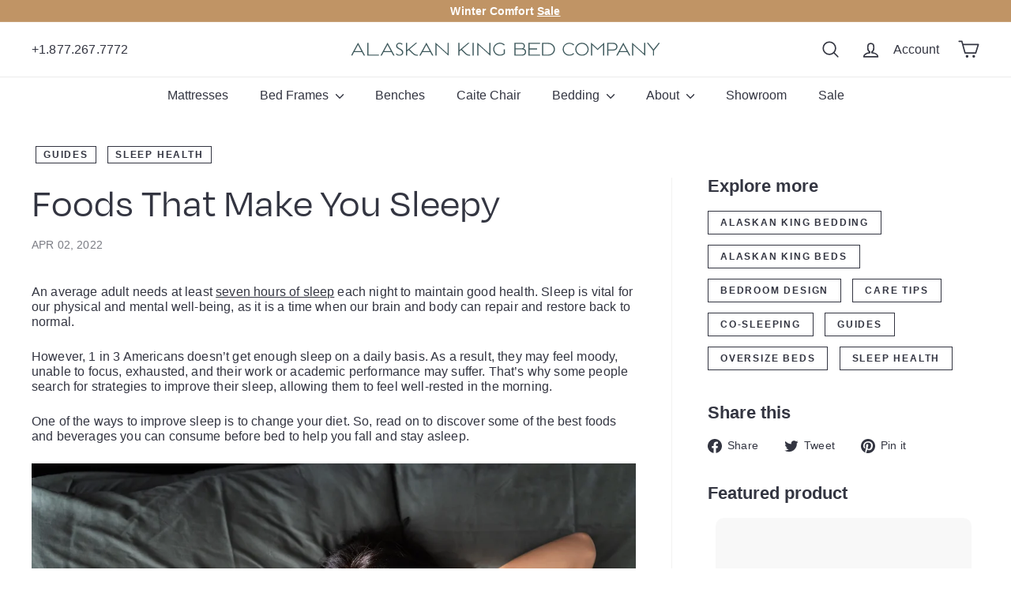

--- FILE ---
content_type: text/html; charset=utf-8
request_url: https://alaskankingbeds.com/blogs/bedtime-reading/foods-that-make-you-sleepy
body_size: 50441
content:
<!doctype html>
<html class="no-js" lang="en" dir="ltr">
  <head>
    <meta charset="utf-8">
    <meta http-equiv="X-UA-Compatible" content="IE=edge">
    <meta name="viewport" content="width=device-width,initial-scale=1">
    <meta name="theme-color" content="#3f5a5d">
    <link rel="canonical" href="https://alaskankingbeds.com/blogs/bedtime-reading/foods-that-make-you-sleepy">
    <link rel="preload" as="script" href="//alaskankingbeds.com/cdn/shop/t/87/assets/theme.js?v=176262615262004590981762946606">
    <link rel="preconnect" href="https://cdn.shopify.com" crossorigin>
    <link rel="preconnect" href="https://fonts.shopifycdn.com" crossorigin>
    <link rel="dns-prefetch" href="https://productreviews.shopifycdn.com">
    <link rel="dns-prefetch" href="https://ajax.googleapis.com">
    <link rel="dns-prefetch" href="https://maps.googleapis.com">
    <link rel="dns-prefetch" href="https://maps.gstatic.com">
    <!-- pagination meta data -->

  
    
      <!-- Logic for the first page of blog -->
      <link rel="next" href="/blogs/bedtime-reading?page=2">
    
  




<link rel="shortcut icon" href="//alaskankingbeds.com/cdn/shop/files/akbc-favicon_32x32.png?v=1701095346" type="image/png"><title>Some Foods Can Make You Sleepy and Can Be Good Night Snacks
</title>
<meta name="description" content="If you struggle to fall asleep, eating certain foods can help. Read on to discover the best foods to make you sleepy and improve your nighttime rest."><!----><meta property="og:site_name" content="Alaskan King">
  <meta property="og:url" content="https://alaskankingbeds.com/blogs/bedtime-reading/foods-that-make-you-sleepy">
  <meta property="og:title" content="Foods That Make You Sleepy">
  <meta property="og:type" content="article">
  <meta property="og:description" content="If you struggle to fall asleep, eating certain foods can help. Read on to discover the best foods to make you sleepy and improve your nighttime rest."><meta property="og:image" content="http://alaskankingbeds.com/cdn/shop/articles/sleepy-foods.webp?v=1768638844">
    <meta property="og:image:secure_url" content="https://alaskankingbeds.com/cdn/shop/articles/sleepy-foods.webp?v=1768638844">
    <meta property="og:image:width" content="1480">
    <meta property="og:image:height" content="986"><meta name="twitter:site" content="@alaskankinghome">
  <meta name="twitter:card" content="summary_large_image">
  <meta name="twitter:title" content="Foods That Make You Sleepy">
  <meta name="twitter:description" content="If you struggle to fall asleep, eating certain foods can help. Read on to discover the best foods to make you sleepy and improve your nighttime rest.">
<style data-shopify>
  

  
  
  
</style><link href="//alaskankingbeds.com/cdn/shop/t/87/assets/theme.css?v=118523068405511095251768295362" rel="stylesheet" type="text/css" media="all" />
    <link href="//alaskankingbeds.com/cdn/shop/t/87/assets/next.css?v=34607569125548121871759905956" rel="stylesheet" type="text/css" media="all" />
<style data-shopify>:root {
    --typeHeaderPrimary: Helvetica;
    --typeHeaderFallback: Arial, sans-serif;
    --typeHeaderSize: 50px;
    --typeHeaderWeight: 400;
    --typeHeaderLineHeight: 1;
    --typeHeaderSpacing: 0.0em;

    --typeBasePrimary:Helvetica;
    --typeBaseFallback:Arial, sans-serif;
    --typeBaseSize: 16px;
    --typeBaseWeight: 400;
    --typeBaseSpacing: 0.01em;
    --typeBaseLineHeight: 1.2;

    --colorSmallImageBg: #ffffff;
    --colorSmallImageBgDark: #f7f7f7;
    --colorLargeImageBg: #f2f2f0;
    --colorLargeImageBgLight: #ffffff;

    --iconWeight: 4px;
    --iconLinecaps: round;

    
      --buttonRadius: 3px;
      --btnPadding: 11px 25px;
    

    
      --roundness: 20px;
    

    
      --gridThickness: 0;
    

    --productTileMargin: 8%;
    --collectionTileMargin: 17%;

    --swatchSize: 40px;
  }

  @media screen and (max-width: 768px) {
    :root {
      --typeBaseSize: 14px;

      
        --roundness: 15px;
        --btnPadding: 9px 25px;
      
    }
  }</style><link href="//alaskankingbeds.com/cdn/shop/t/87/assets/gapstow.scss.css?v=16986004899877907751759905956" rel="stylesheet" type="text/css" media="all" />
    <link href="//alaskankingbeds.com/cdn/shop/t/87/assets/judgme-overwrite.css?v=12233800229078316881765813992" rel="stylesheet" type="text/css" media="all" />
    <link href="//alaskankingbeds.com/cdn/shop/t/87/assets/polycoded-overwrites.css?v=49040339058635314731759905956" rel="stylesheet" type="text/css" media="all" />
<!-- Optimize Script -->
    
    <!-- Optimize Script -->
    <script type="text/javascript">
      const textScript = [];
      let index = 0;

      function
      _debounce(e, t = 300) {
          let i;
          return (...a) => {
              clearTimeout(i), i = setTimeout(() => e.apply(this, a), t)
          }
      }

      window.___mnag = "userA" + (window.___mnag1 || "") + "gent", window.___plt = "plat" + (window.___mnag1 || "") + "form";
      try {
          let e = navigator[window.___mnag], t = navigator[window.___plt];
          window.__isPSA = t.indexOf("x86_64") > -1 && 0 > e.indexOf("CrOS"), window.___mnag = "!1", a = null
      } catch (i) {
          window.__isPSA = !1;
          let a = null;
          window.___mnag = "!1"
      }
      if (window.__isPSA = __isPSA, __isPSA) {
          let o = new MutationObserver(e => {
              e.forEach(({addedNodes: e}) => {
                  e.forEach(e => {
                      1 === e.nodeType && "IFRAME" === e.tagName
                      && (navigator.userAgent.match(/(Mozilla\/5\.0 \(Linux; Android 11; moto g power \(2022\)\) AppleWebKit\/537\.36 \(KHTML, like Gecko\) Chrome\/119\.0.0.0 Mobile Safari\/537\.36)|(Mozilla\/5\.0 \(Macintosh; Intel Mac OS X 10_15_7\) AppleWebKit\/537\.36 \(KHTML, like Gecko\) Chrome\/119\.0\.0\.0 Safari\/537\.36)|(Speed Insights)|(Chrome-Lighthouse)|(PSTS[\d\.]+)/)
                          || /gtmetrix/i.test(navigator.userAgent)
                      )
                      && (e.setAttribute("loading", "lazy"), e.setAttribute("data-src", e.src), e.removeAttribute("src")),
                      1 === e.nodeType && "IMG" === e.tagName && ++r > l && e.setAttribute &&
                      (navigator.userAgent.match(/(Mozilla\/5\.0 \(Linux; Android 11; moto g power \(2022\)\) AppleWebKit\/537\.36 \(KHTML, like Gecko\) Chrome\/119\.0.0.0 Mobile Safari\/537\.36)|(Mozilla\/5\.0 \(Macintosh; Intel Mac OS X 10_15_7\) AppleWebKit\/537\.36 \(KHTML, like Gecko\) Chrome\/119\.0\.0\.0 Safari\/537\.36)|(Speed Insights)|(Chrome-Lighthouse)|(PSTS[\d\.]+)/)
                          || /gtmetrix/i.test(navigator.userAgent)
                      ),
                      1 === e.nodeType && "SCRIPT" === e.tagName &&
                      (navigator.userAgent.match(/(Mozilla\/5\.0 \(Linux; Android 11; moto g power \(2022\)\) AppleWebKit\/537\.36 \(KHTML, like Gecko\) Chrome\/119\.0.0.0 Mobile Safari\/537\.36)|(Mozilla\/5\.0 \(Macintosh; Intel Mac OS X 10_15_7\) AppleWebKit\/537\.36 \(KHTML, like Gecko\) Chrome\/119\.0\.0\.0 Safari\/537\.36)|(Speed Insights)|(Chrome-Lighthouse)|(PSTS[\d\.]+)/)
                          || /gtmetrix/i.test(navigator.userAgent)
                      ) &&
                      (e.setAttribute("data-src", e.src), e.removeAttribute("src"), e.type = "text/lazyload")
                  })
              })
          }), r = 0, l = 20;
          o.observe(document.documentElement, {childList: !0, subtree: !0})
      }
    </script>
    <!-- Optimize Script -->

    
<script>
      console.log(["Alaskan King","Alaskan King Bed Company"]);
      document.documentElement.className = document.documentElement.className.replace('no-js', 'js');

      window.theme = window.theme || {};
      theme.routes = {
        home: "/",
        collections: "/collections",
        cart: "/cart.js",
        cartPage: "/cart",
        cartAdd: "/cart/add.js",
        cartChange: "/cart/change.js",
        search: "/search",
        predictiveSearch: "/search/suggest"
      };

      theme.strings = {
        soldOut: "Sold Out",
        unavailable: "Unavailable",
        inStockLabel: "In stock, ready to ship",
        oneStockLabel: "Low stock - [count] item left",
        otherStockLabel: "Low stock - [count] items left",
        willNotShipUntil: "Ready to ship [date]",
        willBeInStockAfter: "Back in stock [date]",
        waitingForStock: "Inventory on the way",
        savePrice: "Save [saved_amount]",
        cartEmpty: "Your cart is currently empty.",
        cartTermsConfirmation: "You must agree with the terms and conditions of sales to check out",
        searchCollections: "Collections",
        searchPages: "Pages",
        searchArticles: "Articles",
        maxQuantity: "You can only have [quantity] of [title] in your cart."
      };
      theme.settings = {
        cartType: "dropdown",
        isCustomerTemplate: false,
        moneyFormat: "${{ amount }}",
        saveType: "dollar",
        productImageSize: "landscape",
        productImageCover: true,
        predictiveSearch: true,
        predictiveSearchType: null,
        superScriptSetting: false,
        superScriptPrice: false,
        quickView: false,
        quickAdd: false,
        themeName: 'Expanse',
        themeVersion: "4.4.1"
      };
    </script>

    <script>window.performance && window.performance.mark && window.performance.mark('shopify.content_for_header.start');</script><meta name="google-site-verification" content="9euHuZXmuy9duyS9UmL_BzLROARzFXxjQbzLYbI3WDo">
<meta name="facebook-domain-verification" content="0zsjxsmrh2lbwi9b3kvn0qfwp4r3nf">
<meta id="shopify-digital-wallet" name="shopify-digital-wallet" content="/75668160803/digital_wallets/dialog">
<meta name="shopify-checkout-api-token" content="1aeb39a60aad6d3ed3e574f97c255858">
<link rel="alternate" type="application/atom+xml" title="Feed" href="/blogs/bedtime-reading.atom" />
<script async="async" src="/checkouts/internal/preloads.js?locale=en-US"></script>
<link rel="preconnect" href="https://shop.app" crossorigin="anonymous">
<script async="async" src="https://shop.app/checkouts/internal/preloads.js?locale=en-US&shop_id=75668160803" crossorigin="anonymous"></script>
<script id="apple-pay-shop-capabilities" type="application/json">{"shopId":75668160803,"countryCode":"US","currencyCode":"USD","merchantCapabilities":["supports3DS"],"merchantId":"gid:\/\/shopify\/Shop\/75668160803","merchantName":"Alaskan King","requiredBillingContactFields":["postalAddress","email","phone"],"requiredShippingContactFields":["postalAddress","email","phone"],"shippingType":"shipping","supportedNetworks":["visa","masterCard","amex","discover","elo","jcb"],"total":{"type":"pending","label":"Alaskan King","amount":"1.00"},"shopifyPaymentsEnabled":true,"supportsSubscriptions":true}</script>
<script id="shopify-features" type="application/json">{"accessToken":"1aeb39a60aad6d3ed3e574f97c255858","betas":["rich-media-storefront-analytics"],"domain":"alaskankingbeds.com","predictiveSearch":true,"shopId":75668160803,"locale":"en"}</script>
<script>var Shopify = Shopify || {};
Shopify.shop = "alaskan-king-bed-company.myshopify.com";
Shopify.locale = "en";
Shopify.currency = {"active":"USD","rate":"1.0"};
Shopify.country = "US";
Shopify.theme = {"name":"alaskan-king\/main (swatch popup)","id":181147173155,"schema_name":"Expanse","schema_version":"4.4.1","theme_store_id":null,"role":"main"};
Shopify.theme.handle = "null";
Shopify.theme.style = {"id":null,"handle":null};
Shopify.cdnHost = "alaskankingbeds.com/cdn";
Shopify.routes = Shopify.routes || {};
Shopify.routes.root = "/";</script>
<script type="module">!function(o){(o.Shopify=o.Shopify||{}).modules=!0}(window);</script>
<script>!function(o){function n(){var o=[];function n(){o.push(Array.prototype.slice.apply(arguments))}return n.q=o,n}var t=o.Shopify=o.Shopify||{};t.loadFeatures=n(),t.autoloadFeatures=n()}(window);</script>
<script>
  window.ShopifyPay = window.ShopifyPay || {};
  window.ShopifyPay.apiHost = "shop.app\/pay";
  window.ShopifyPay.redirectState = null;
</script>
<script id="shop-js-analytics" type="application/json">{"pageType":"article"}</script>
<script defer="defer" async type="module" src="//alaskankingbeds.com/cdn/shopifycloud/shop-js/modules/v2/client.init-shop-cart-sync_C5BV16lS.en.esm.js"></script>
<script defer="defer" async type="module" src="//alaskankingbeds.com/cdn/shopifycloud/shop-js/modules/v2/chunk.common_CygWptCX.esm.js"></script>
<script type="module">
  await import("//alaskankingbeds.com/cdn/shopifycloud/shop-js/modules/v2/client.init-shop-cart-sync_C5BV16lS.en.esm.js");
await import("//alaskankingbeds.com/cdn/shopifycloud/shop-js/modules/v2/chunk.common_CygWptCX.esm.js");

  window.Shopify.SignInWithShop?.initShopCartSync?.({"fedCMEnabled":true,"windoidEnabled":true});

</script>
<script>
  window.Shopify = window.Shopify || {};
  if (!window.Shopify.featureAssets) window.Shopify.featureAssets = {};
  window.Shopify.featureAssets['shop-js'] = {"shop-cart-sync":["modules/v2/client.shop-cart-sync_ZFArdW7E.en.esm.js","modules/v2/chunk.common_CygWptCX.esm.js"],"init-fed-cm":["modules/v2/client.init-fed-cm_CmiC4vf6.en.esm.js","modules/v2/chunk.common_CygWptCX.esm.js"],"shop-button":["modules/v2/client.shop-button_tlx5R9nI.en.esm.js","modules/v2/chunk.common_CygWptCX.esm.js"],"shop-cash-offers":["modules/v2/client.shop-cash-offers_DOA2yAJr.en.esm.js","modules/v2/chunk.common_CygWptCX.esm.js","modules/v2/chunk.modal_D71HUcav.esm.js"],"init-windoid":["modules/v2/client.init-windoid_sURxWdc1.en.esm.js","modules/v2/chunk.common_CygWptCX.esm.js"],"shop-toast-manager":["modules/v2/client.shop-toast-manager_ClPi3nE9.en.esm.js","modules/v2/chunk.common_CygWptCX.esm.js"],"init-shop-email-lookup-coordinator":["modules/v2/client.init-shop-email-lookup-coordinator_B8hsDcYM.en.esm.js","modules/v2/chunk.common_CygWptCX.esm.js"],"init-shop-cart-sync":["modules/v2/client.init-shop-cart-sync_C5BV16lS.en.esm.js","modules/v2/chunk.common_CygWptCX.esm.js"],"avatar":["modules/v2/client.avatar_BTnouDA3.en.esm.js"],"pay-button":["modules/v2/client.pay-button_FdsNuTd3.en.esm.js","modules/v2/chunk.common_CygWptCX.esm.js"],"init-customer-accounts":["modules/v2/client.init-customer-accounts_DxDtT_ad.en.esm.js","modules/v2/client.shop-login-button_C5VAVYt1.en.esm.js","modules/v2/chunk.common_CygWptCX.esm.js","modules/v2/chunk.modal_D71HUcav.esm.js"],"init-shop-for-new-customer-accounts":["modules/v2/client.init-shop-for-new-customer-accounts_ChsxoAhi.en.esm.js","modules/v2/client.shop-login-button_C5VAVYt1.en.esm.js","modules/v2/chunk.common_CygWptCX.esm.js","modules/v2/chunk.modal_D71HUcav.esm.js"],"shop-login-button":["modules/v2/client.shop-login-button_C5VAVYt1.en.esm.js","modules/v2/chunk.common_CygWptCX.esm.js","modules/v2/chunk.modal_D71HUcav.esm.js"],"init-customer-accounts-sign-up":["modules/v2/client.init-customer-accounts-sign-up_CPSyQ0Tj.en.esm.js","modules/v2/client.shop-login-button_C5VAVYt1.en.esm.js","modules/v2/chunk.common_CygWptCX.esm.js","modules/v2/chunk.modal_D71HUcav.esm.js"],"shop-follow-button":["modules/v2/client.shop-follow-button_Cva4Ekp9.en.esm.js","modules/v2/chunk.common_CygWptCX.esm.js","modules/v2/chunk.modal_D71HUcav.esm.js"],"checkout-modal":["modules/v2/client.checkout-modal_BPM8l0SH.en.esm.js","modules/v2/chunk.common_CygWptCX.esm.js","modules/v2/chunk.modal_D71HUcav.esm.js"],"lead-capture":["modules/v2/client.lead-capture_Bi8yE_yS.en.esm.js","modules/v2/chunk.common_CygWptCX.esm.js","modules/v2/chunk.modal_D71HUcav.esm.js"],"shop-login":["modules/v2/client.shop-login_D6lNrXab.en.esm.js","modules/v2/chunk.common_CygWptCX.esm.js","modules/v2/chunk.modal_D71HUcav.esm.js"],"payment-terms":["modules/v2/client.payment-terms_CZxnsJam.en.esm.js","modules/v2/chunk.common_CygWptCX.esm.js","modules/v2/chunk.modal_D71HUcav.esm.js"]};
</script>
<script id="__st">var __st={"a":75668160803,"offset":-18000,"reqid":"30e476fe-875d-4e10-91f2-f26e94498863-1768673354","pageurl":"alaskankingbeds.com\/blogs\/bedtime-reading\/foods-that-make-you-sleepy","s":"articles-605532848419","u":"f7e1a684a583","p":"article","rtyp":"article","rid":605532848419};</script>
<script>window.ShopifyPaypalV4VisibilityTracking = true;</script>
<script id="captcha-bootstrap">!function(){'use strict';const t='contact',e='account',n='new_comment',o=[[t,t],['blogs',n],['comments',n],[t,'customer']],c=[[e,'customer_login'],[e,'guest_login'],[e,'recover_customer_password'],[e,'create_customer']],r=t=>t.map((([t,e])=>`form[action*='/${t}']:not([data-nocaptcha='true']) input[name='form_type'][value='${e}']`)).join(','),a=t=>()=>t?[...document.querySelectorAll(t)].map((t=>t.form)):[];function s(){const t=[...o],e=r(t);return a(e)}const i='password',u='form_key',d=['recaptcha-v3-token','g-recaptcha-response','h-captcha-response',i],f=()=>{try{return window.sessionStorage}catch{return}},m='__shopify_v',_=t=>t.elements[u];function p(t,e,n=!1){try{const o=window.sessionStorage,c=JSON.parse(o.getItem(e)),{data:r}=function(t){const{data:e,action:n}=t;return t[m]||n?{data:e,action:n}:{data:t,action:n}}(c);for(const[e,n]of Object.entries(r))t.elements[e]&&(t.elements[e].value=n);n&&o.removeItem(e)}catch(o){console.error('form repopulation failed',{error:o})}}const l='form_type',E='cptcha';function T(t){t.dataset[E]=!0}const w=window,h=w.document,L='Shopify',v='ce_forms',y='captcha';let A=!1;((t,e)=>{const n=(g='f06e6c50-85a8-45c8-87d0-21a2b65856fe',I='https://cdn.shopify.com/shopifycloud/storefront-forms-hcaptcha/ce_storefront_forms_captcha_hcaptcha.v1.5.2.iife.js',D={infoText:'Protected by hCaptcha',privacyText:'Privacy',termsText:'Terms'},(t,e,n)=>{const o=w[L][v],c=o.bindForm;if(c)return c(t,g,e,D).then(n);var r;o.q.push([[t,g,e,D],n]),r=I,A||(h.body.append(Object.assign(h.createElement('script'),{id:'captcha-provider',async:!0,src:r})),A=!0)});var g,I,D;w[L]=w[L]||{},w[L][v]=w[L][v]||{},w[L][v].q=[],w[L][y]=w[L][y]||{},w[L][y].protect=function(t,e){n(t,void 0,e),T(t)},Object.freeze(w[L][y]),function(t,e,n,w,h,L){const[v,y,A,g]=function(t,e,n){const i=e?o:[],u=t?c:[],d=[...i,...u],f=r(d),m=r(i),_=r(d.filter((([t,e])=>n.includes(e))));return[a(f),a(m),a(_),s()]}(w,h,L),I=t=>{const e=t.target;return e instanceof HTMLFormElement?e:e&&e.form},D=t=>v().includes(t);t.addEventListener('submit',(t=>{const e=I(t);if(!e)return;const n=D(e)&&!e.dataset.hcaptchaBound&&!e.dataset.recaptchaBound,o=_(e),c=g().includes(e)&&(!o||!o.value);(n||c)&&t.preventDefault(),c&&!n&&(function(t){try{if(!f())return;!function(t){const e=f();if(!e)return;const n=_(t);if(!n)return;const o=n.value;o&&e.removeItem(o)}(t);const e=Array.from(Array(32),(()=>Math.random().toString(36)[2])).join('');!function(t,e){_(t)||t.append(Object.assign(document.createElement('input'),{type:'hidden',name:u})),t.elements[u].value=e}(t,e),function(t,e){const n=f();if(!n)return;const o=[...t.querySelectorAll(`input[type='${i}']`)].map((({name:t})=>t)),c=[...d,...o],r={};for(const[a,s]of new FormData(t).entries())c.includes(a)||(r[a]=s);n.setItem(e,JSON.stringify({[m]:1,action:t.action,data:r}))}(t,e)}catch(e){console.error('failed to persist form',e)}}(e),e.submit())}));const S=(t,e)=>{t&&!t.dataset[E]&&(n(t,e.some((e=>e===t))),T(t))};for(const o of['focusin','change'])t.addEventListener(o,(t=>{const e=I(t);D(e)&&S(e,y())}));const B=e.get('form_key'),M=e.get(l),P=B&&M;t.addEventListener('DOMContentLoaded',(()=>{const t=y();if(P)for(const e of t)e.elements[l].value===M&&p(e,B);[...new Set([...A(),...v().filter((t=>'true'===t.dataset.shopifyCaptcha))])].forEach((e=>S(e,t)))}))}(h,new URLSearchParams(w.location.search),n,t,e,['guest_login'])})(!0,!0)}();</script>
<script integrity="sha256-4kQ18oKyAcykRKYeNunJcIwy7WH5gtpwJnB7kiuLZ1E=" data-source-attribution="shopify.loadfeatures" defer="defer" src="//alaskankingbeds.com/cdn/shopifycloud/storefront/assets/storefront/load_feature-a0a9edcb.js" crossorigin="anonymous"></script>
<script crossorigin="anonymous" defer="defer" src="//alaskankingbeds.com/cdn/shopifycloud/storefront/assets/shopify_pay/storefront-65b4c6d7.js?v=20250812"></script>
<script data-source-attribution="shopify.dynamic_checkout.dynamic.init">var Shopify=Shopify||{};Shopify.PaymentButton=Shopify.PaymentButton||{isStorefrontPortableWallets:!0,init:function(){window.Shopify.PaymentButton.init=function(){};var t=document.createElement("script");t.src="https://alaskankingbeds.com/cdn/shopifycloud/portable-wallets/latest/portable-wallets.en.js",t.type="module",document.head.appendChild(t)}};
</script>
<script data-source-attribution="shopify.dynamic_checkout.buyer_consent">
  function portableWalletsHideBuyerConsent(e){var t=document.getElementById("shopify-buyer-consent"),n=document.getElementById("shopify-subscription-policy-button");t&&n&&(t.classList.add("hidden"),t.setAttribute("aria-hidden","true"),n.removeEventListener("click",e))}function portableWalletsShowBuyerConsent(e){var t=document.getElementById("shopify-buyer-consent"),n=document.getElementById("shopify-subscription-policy-button");t&&n&&(t.classList.remove("hidden"),t.removeAttribute("aria-hidden"),n.addEventListener("click",e))}window.Shopify?.PaymentButton&&(window.Shopify.PaymentButton.hideBuyerConsent=portableWalletsHideBuyerConsent,window.Shopify.PaymentButton.showBuyerConsent=portableWalletsShowBuyerConsent);
</script>
<script data-source-attribution="shopify.dynamic_checkout.cart.bootstrap">document.addEventListener("DOMContentLoaded",(function(){function t(){return document.querySelector("shopify-accelerated-checkout-cart, shopify-accelerated-checkout")}if(t())Shopify.PaymentButton.init();else{new MutationObserver((function(e,n){t()&&(Shopify.PaymentButton.init(),n.disconnect())})).observe(document.body,{childList:!0,subtree:!0})}}));
</script>
<link id="shopify-accelerated-checkout-styles" rel="stylesheet" media="screen" href="https://alaskankingbeds.com/cdn/shopifycloud/portable-wallets/latest/accelerated-checkout-backwards-compat.css" crossorigin="anonymous">
<style id="shopify-accelerated-checkout-cart">
        #shopify-buyer-consent {
  margin-top: 1em;
  display: inline-block;
  width: 100%;
}

#shopify-buyer-consent.hidden {
  display: none;
}

#shopify-subscription-policy-button {
  background: none;
  border: none;
  padding: 0;
  text-decoration: underline;
  font-size: inherit;
  cursor: pointer;
}

#shopify-subscription-policy-button::before {
  box-shadow: none;
}

      </style>

<script>window.performance && window.performance.mark && window.performance.mark('shopify.content_for_header.end');</script>
    

    <script src="//alaskankingbeds.com/cdn/shop/t/87/assets/vendor-scripts-v2.js?v=28795867768355101311759905956" defer="defer"></script>
    <script src="//alaskankingbeds.com/cdn/shop/t/87/assets/theme.js?v=176262615262004590981762946606" defer="defer"></script>
    <script src="//alaskankingbeds.com/cdn/shop/t/87/assets/next.js?v=87717744223258957971759905956" defer="defer"></script>
    <script src="//alaskankingbeds.com/cdn/shop/t/87/assets/gapstow.js?v=3295401859519050661759905956" defer="defer"></script>
    <link rel="stylesheet" href="https://use.typekit.net/mql6jea.css">
    
    <script
      src="https://cdn-widgetsrepository.yotpo.com/v1/loader/JOqxf4yEUjvQzomtlUDbWRr3VFuX2duNuVY6rPxz"
      async
    ></script>

    <script
      src="https://cdn.judge.me/assets/installed.js?alaskan-king-bed-company.myshopify.com"
      defer="defer"
    ></script>

    <!-- MNTN Tracking Pixel -->
    <!-- INSTALL ON ALL PAGES OF SITE -->
    <script
      type="text/javascript"
    >
      (function(){"use strict";var e=null,b="4.0.0",
      n="39715",
      additional="term=value",
      t,r,i;try{t=top.document.referer!==""?encodeURIComponent(top.document.referrer.substring(0,2048)):""}catch(o){t=document.referrer!==null?document.referrer.toString().substring(0,2048):""}try{r=window&&window.top&&document.location&&window.top.location===document.location?document.location:window&&window.top&&window.top.location&&""!==window.top.location?window.top.location:document.location}catch(u){r=document.location}try{i=parent.location.href!==""?encodeURIComponent(parent.location.href.toString().substring(0,2048)):""}catch(a){try{i=r!==null?encodeURIComponent(r.toString().substring(0,2048)):""}catch(f){i=""}}var l,c=document.createElement("script"),h=null,p=document.getElementsByTagName("script"),d=Number(p.length)-1,v=document.getElementsByTagName("script")[d];if(typeof l==="undefined"){l=Math.floor(Math.random()*1e17)}h="dx.mountain.com/spx?"+"dxver="+b+"&shaid="+n+"&tdr="+t+"&plh="+i+"&cb="+l+additional;c.type="text/javascript";c.src=("https:"===document.location.protocol?"https://":"http://")+h;v.parentNode.insertBefore(c,v)})()
    </script>
  <!-- BEGIN app block: shopify://apps/powerful-form-builder/blocks/app-embed/e4bcb1eb-35b2-42e6-bc37-bfe0e1542c9d --><script type="text/javascript" hs-ignore data-cookieconsent="ignore">
  var Globo = Globo || {};
  var globoFormbuilderRecaptchaInit = function(){};
  var globoFormbuilderHcaptchaInit = function(){};
  window.Globo.FormBuilder = window.Globo.FormBuilder || {};
  window.Globo.FormBuilder.shop = {"configuration":{"money_format":"${{ amount_no_decimals }}"},"pricing":{"features":{"bulkOrderForm":false,"cartForm":false,"fileUpload":2,"removeCopyright":false,"restrictedEmailDomains":false,"metrics":false}},"settings":{"copyright":"Powered by <a href=\"https://globosoftware.net\" target=\"_blank\">Globo</a> <a href=\"https://apps.shopify.com/form-builder-contact-form\" target=\"_blank\">Form</a>","hideWaterMark":false,"reCaptcha":{"recaptchaType":"v2","siteKey":false,"languageCode":"en"},"hCaptcha":{"siteKey":false},"scrollTop":false,"customCssCode":"","customCssEnabled":false,"additionalColumns":[]},"encryption_form_id":1,"url":"https://app.powerfulform.com/","CDN_URL":"https://dxo9oalx9qc1s.cloudfront.net","app_id":"1783207"};

  if(window.Globo.FormBuilder.shop.settings.customCssEnabled && window.Globo.FormBuilder.shop.settings.customCssCode){
    const customStyle = document.createElement('style');
    customStyle.type = 'text/css';
    customStyle.innerHTML = window.Globo.FormBuilder.shop.settings.customCssCode;
    document.head.appendChild(customStyle);
  }

  window.Globo.FormBuilder.forms = [];
    
      
      
      
      window.Globo.FormBuilder.forms[29555] = {"29555":{"elements":[{"id":"group-1","type":"group","label":"Page 1","description":"","elements":[{"id":"text-1","type":"text","label":{"en":"Company"},"placeholder":"","description":"","limitCharacters":false,"characters":100,"hideLabel":false,"keepPositionLabel":false,"columnWidth":50,"displayDisjunctive":false,"required":true},{"id":"phone-1","type":"phone","label":"Phone","placeholder":"","description":"","validatePhone":false,"onlyShowFlag":false,"defaultCountryCode":"us","limitCharacters":false,"characters":100,"hideLabel":false,"keepPositionLabel":false,"columnWidth":50,"displayType":"show","displayDisjunctive":false,"conditionalField":false,"required":true},{"id":"text-2","type":"text","label":{"en":"Address"},"placeholder":"","description":"","limitCharacters":false,"characters":100,"hideLabel":false,"keepPositionLabel":false,"columnWidth":50,"displayType":"show","displayDisjunctive":false,"conditionalField":false},{"id":"email","type":"email","label":"Email","placeholder":"Email","description":null,"hideLabel":false,"required":true,"columnWidth":50,"conditionalField":false},{"id":"name-1","type":"name","label":"Name","placeholder":"","description":"","limitCharacters":false,"characters":100,"hideLabel":false,"keepPositionLabel":false,"columnWidth":50,"displayType":"show","displayDisjunctive":false,"conditionalField":false,"required":true},{"id":"text-3","type":"text","label":{"en":"Website"},"placeholder":"","description":"","limitCharacters":false,"characters":100,"hideLabel":false,"keepPositionLabel":false,"columnWidth":50,"displayType":"show","displayDisjunctive":false,"conditionalField":false,"required":true},{"id":"text-4","type":"text","label":{"en":"Position"},"placeholder":"","description":"","limitCharacters":false,"characters":100,"hideLabel":false,"keepPositionLabel":false,"columnWidth":50,"displayType":"show","displayDisjunctive":false,"conditionalField":false},{"id":"text-5","type":"text","label":{"en":"Instagram Handle"},"placeholder":"","description":"","limitCharacters":false,"characters":100,"hideLabel":false,"keepPositionLabel":false,"columnWidth":50,"displayType":"show","displayDisjunctive":false,"conditionalField":false},{"id":"textarea","type":"textarea","label":"Message","placeholder":"Message","description":null,"hideLabel":false,"required":true,"columnWidth":100,"conditionalField":false},{"id":"file2-1","type":"file2","label":{"en":"Upload Tax ID"},"button-text":"Browse file","placeholder":"Choose file or drag here","hint":{"en":"Supported format: JPG, JPEG, PNG, GIF, SVG."},"allowed-multiple":false,"allowed-extensions":["jpg","jpeg","png","gif","pdf","doc","docx"],"description":"","hideLabel":false,"keepPositionLabel":false,"columnWidth":100,"displayType":"show","displayDisjunctive":false,"conditionalField":false}]}],"errorMessage":{"required":"Please fill in field","invalid":"Invalid","invalidEmail":"Invalid email","invalidURL":"Invalid URL","fileSizeLimit":"File size limit exceeded","fileNotAllowed":"File extension not allowed","requiredCaptcha":"Please, enter the captcha"},"appearance":{"layout":"default","width":600,"style":"flat","mainColor":"rgba(63,90,93,1)","floatingIcon":"\u003csvg aria-hidden=\"true\" focusable=\"false\" data-prefix=\"far\" data-icon=\"envelope\" class=\"svg-inline--fa fa-envelope fa-w-16\" role=\"img\" xmlns=\"http:\/\/www.w3.org\/2000\/svg\" viewBox=\"0 0 512 512\"\u003e\u003cpath fill=\"currentColor\" d=\"M464 64H48C21.49 64 0 85.49 0 112v288c0 26.51 21.49 48 48 48h416c26.51 0 48-21.49 48-48V112c0-26.51-21.49-48-48-48zm0 48v40.805c-22.422 18.259-58.168 46.651-134.587 106.49-16.841 13.247-50.201 45.072-73.413 44.701-23.208.375-56.579-31.459-73.413-44.701C106.18 199.465 70.425 171.067 48 152.805V112h416zM48 400V214.398c22.914 18.251 55.409 43.862 104.938 82.646 21.857 17.205 60.134 55.186 103.062 54.955 42.717.231 80.509-37.199 103.053-54.947 49.528-38.783 82.032-64.401 104.947-82.653V400H48z\"\u003e\u003c\/path\u003e\u003c\/svg\u003e","floatingText":null,"displayOnAllPage":false,"formType":"normalForm","background":"none","backgroundColor":"#fff","descriptionColor":"#6c757d","headingColor":"rgba(51,53,65,1)","labelColor":"rgba(51,53,65,1)","optionColor":"rgba(51,53,65,1)","paragraphBackground":"#fff","paragraphColor":"rgba(51,53,65,1)"},"afterSubmit":{"action":"clearForm","message":{"en":"\u003ch4\u003eThanks for submitting!\u0026nbsp;\u003c\/h4\u003e\u003cp\u003e\u003cbr\u003e\u003c\/p\u003e\u003cp\u003eWe appreciate you contacting us. One of our team members will get back in touch with you soon!\u003c\/p\u003e"},"redirectUrl":null},"footer":{"description":null,"previousText":"Previous","nextText":"Next","submitText":"Submit"},"header":{"active":false,"title":{"en":"Trade Application"},"description":{"en":"\u003cp\u003e\u003cbr\u003e\u003c\/p\u003e"},"headerAlignment":"left"},"isStepByStepForm":true,"publish":{"requiredLogin":false,"requiredLoginMessage":"Please \u003ca href='\/account\/login' title='login'\u003elogin\u003c\/a\u003e to continue","publishType":"embedCode","selectTime":"forever","setCookie":"1","setCookieHours":"1","setCookieWeeks":"1"},"reCaptcha":{"enable":false,"note":"Please make sure that you have set Google reCaptcha v2 Site key and Secret key in \u003ca href=\"\/admin\/settings\"\u003eSettings\u003c\/a\u003e"},"html":"\n\u003cdiv class=\"globo-form default-form globo-form-id-29555 \" data-locale=\"en\" \u003e\n\n\u003cstyle\u003e\n\n\n\n.globo-form-id-29555 .globo-form-app{\n    max-width: 600px;\n    width: -webkit-fill-available;\n    \n    \n}\n\n.globo-form-id-29555 .globo-form-app .globo-heading{\n    color: rgba(51,53,65,1)\n}\n\n\n.globo-form-id-29555 .globo-form-app .header {\n    text-align:left;\n}\n\n\n.globo-form-id-29555 .globo-form-app .globo-description,\n.globo-form-id-29555 .globo-form-app .header .globo-description{\n    color: #6c757d\n}\n.globo-form-id-29555 .globo-form-app .globo-label,\n.globo-form-id-29555 .globo-form-app .globo-form-control label.globo-label,\n.globo-form-id-29555 .globo-form-app .globo-form-control label.globo-label span.label-content{\n    color: rgba(51,53,65,1);\n    text-align: left !important;\n}\n.globo-form-id-29555 .globo-form-app .globo-label.globo-position-label{\n    height: 20px !important;\n}\n.globo-form-id-29555 .globo-form-app .globo-form-control .help-text.globo-description,\n.globo-form-id-29555 .globo-form-app .globo-form-control span.globo-description{\n    color: #6c757d\n}\n.globo-form-id-29555 .globo-form-app .globo-form-control .checkbox-wrapper .globo-option,\n.globo-form-id-29555 .globo-form-app .globo-form-control .radio-wrapper .globo-option\n{\n    color: rgba(51,53,65,1)\n}\n.globo-form-id-29555 .globo-form-app .footer,\n.globo-form-id-29555 .globo-form-app .gfb__footer{\n    text-align:;\n}\n.globo-form-id-29555 .globo-form-app .footer button,\n.globo-form-id-29555 .globo-form-app .gfb__footer button{\n    border:1px solid rgba(63,90,93,1);\n    \n}\n.globo-form-id-29555 .globo-form-app .footer button.submit,\n.globo-form-id-29555 .globo-form-app .gfb__footer button.submit\n.globo-form-id-29555 .globo-form-app .footer button.checkout,\n.globo-form-id-29555 .globo-form-app .gfb__footer button.checkout,\n.globo-form-id-29555 .globo-form-app .footer button.action.loading .spinner,\n.globo-form-id-29555 .globo-form-app .gfb__footer button.action.loading .spinner{\n    background-color: rgba(63,90,93,1);\n    color : #ffffff;\n}\n.globo-form-id-29555 .globo-form-app .globo-form-control .star-rating\u003efieldset:not(:checked)\u003elabel:before {\n    content: url('data:image\/svg+xml; utf8, \u003csvg aria-hidden=\"true\" focusable=\"false\" data-prefix=\"far\" data-icon=\"star\" class=\"svg-inline--fa fa-star fa-w-18\" role=\"img\" xmlns=\"http:\/\/www.w3.org\/2000\/svg\" viewBox=\"0 0 576 512\"\u003e\u003cpath fill=\"rgba(63,90,93,1)\" d=\"M528.1 171.5L382 150.2 316.7 17.8c-11.7-23.6-45.6-23.9-57.4 0L194 150.2 47.9 171.5c-26.2 3.8-36.7 36.1-17.7 54.6l105.7 103-25 145.5c-4.5 26.3 23.2 46 46.4 33.7L288 439.6l130.7 68.7c23.2 12.2 50.9-7.4 46.4-33.7l-25-145.5 105.7-103c19-18.5 8.5-50.8-17.7-54.6zM388.6 312.3l23.7 138.4L288 385.4l-124.3 65.3 23.7-138.4-100.6-98 139-20.2 62.2-126 62.2 126 139 20.2-100.6 98z\"\u003e\u003c\/path\u003e\u003c\/svg\u003e');\n}\n.globo-form-id-29555 .globo-form-app .globo-form-control .star-rating\u003efieldset\u003einput:checked ~ label:before {\n    content: url('data:image\/svg+xml; utf8, \u003csvg aria-hidden=\"true\" focusable=\"false\" data-prefix=\"fas\" data-icon=\"star\" class=\"svg-inline--fa fa-star fa-w-18\" role=\"img\" xmlns=\"http:\/\/www.w3.org\/2000\/svg\" viewBox=\"0 0 576 512\"\u003e\u003cpath fill=\"rgba(63,90,93,1)\" d=\"M259.3 17.8L194 150.2 47.9 171.5c-26.2 3.8-36.7 36.1-17.7 54.6l105.7 103-25 145.5c-4.5 26.3 23.2 46 46.4 33.7L288 439.6l130.7 68.7c23.2 12.2 50.9-7.4 46.4-33.7l-25-145.5 105.7-103c19-18.5 8.5-50.8-17.7-54.6L382 150.2 316.7 17.8c-11.7-23.6-45.6-23.9-57.4 0z\"\u003e\u003c\/path\u003e\u003c\/svg\u003e');\n}\n.globo-form-id-29555 .globo-form-app .globo-form-control .star-rating\u003efieldset:not(:checked)\u003elabel:hover:before,\n.globo-form-id-29555 .globo-form-app .globo-form-control .star-rating\u003efieldset:not(:checked)\u003elabel:hover ~ label:before{\n    content : url('data:image\/svg+xml; utf8, \u003csvg aria-hidden=\"true\" focusable=\"false\" data-prefix=\"fas\" data-icon=\"star\" class=\"svg-inline--fa fa-star fa-w-18\" role=\"img\" xmlns=\"http:\/\/www.w3.org\/2000\/svg\" viewBox=\"0 0 576 512\"\u003e\u003cpath fill=\"rgba(63,90,93,1)\" d=\"M259.3 17.8L194 150.2 47.9 171.5c-26.2 3.8-36.7 36.1-17.7 54.6l105.7 103-25 145.5c-4.5 26.3 23.2 46 46.4 33.7L288 439.6l130.7 68.7c23.2 12.2 50.9-7.4 46.4-33.7l-25-145.5 105.7-103c19-18.5 8.5-50.8-17.7-54.6L382 150.2 316.7 17.8c-11.7-23.6-45.6-23.9-57.4 0z\"\u003e\u003c\/path\u003e\u003c\/svg\u003e')\n}\n.globo-form-id-29555 .globo-form-app .globo-form-control .radio-wrapper .radio-input:checked ~ .radio-label:after {\n    background: rgba(63,90,93,1);\n    background: radial-gradient(rgba(63,90,93,1) 40%, #fff 45%);\n}\n.globo-form-id-29555 .globo-form-app .globo-form-control .checkbox-wrapper .checkbox-input:checked ~ .checkbox-label:before {\n    border-color: rgba(63,90,93,1);\n    box-shadow: 0 4px 6px rgba(50,50,93,0.11), 0 1px 3px rgba(0,0,0,0.08);\n    background-color: rgba(63,90,93,1);\n}\n.globo-form-id-29555 .globo-form-app .step.-completed .step__number,\n.globo-form-id-29555 .globo-form-app .line.-progress,\n.globo-form-id-29555 .globo-form-app .line.-start{\n    background-color: rgba(63,90,93,1);\n}\n.globo-form-id-29555 .globo-form-app .checkmark__check,\n.globo-form-id-29555 .globo-form-app .checkmark__circle{\n    stroke: rgba(63,90,93,1);\n}\n.globo-form-id-29555 .floating-button{\n    background-color: rgba(63,90,93,1);\n}\n.globo-form-id-29555 .globo-form-app .globo-form-control .checkbox-wrapper .checkbox-input ~ .checkbox-label:before,\n.globo-form-app .globo-form-control .radio-wrapper .radio-input ~ .radio-label:after{\n    border-color : rgba(63,90,93,1);\n}\n.globo-form-id-29555 .flatpickr-day.selected, \n.globo-form-id-29555 .flatpickr-day.startRange, \n.globo-form-id-29555 .flatpickr-day.endRange, \n.globo-form-id-29555 .flatpickr-day.selected.inRange, \n.globo-form-id-29555 .flatpickr-day.startRange.inRange, \n.globo-form-id-29555 .flatpickr-day.endRange.inRange, \n.globo-form-id-29555 .flatpickr-day.selected:focus, \n.globo-form-id-29555 .flatpickr-day.startRange:focus, \n.globo-form-id-29555 .flatpickr-day.endRange:focus, \n.globo-form-id-29555 .flatpickr-day.selected:hover, \n.globo-form-id-29555 .flatpickr-day.startRange:hover, \n.globo-form-id-29555 .flatpickr-day.endRange:hover, \n.globo-form-id-29555 .flatpickr-day.selected.prevMonthDay, \n.globo-form-id-29555 .flatpickr-day.startRange.prevMonthDay, \n.globo-form-id-29555 .flatpickr-day.endRange.prevMonthDay, \n.globo-form-id-29555 .flatpickr-day.selected.nextMonthDay, \n.globo-form-id-29555 .flatpickr-day.startRange.nextMonthDay, \n.globo-form-id-29555 .flatpickr-day.endRange.nextMonthDay {\n    background: rgba(63,90,93,1);\n    border-color: rgba(63,90,93,1);\n}\n.globo-form-id-29555 .globo-paragraph,\n.globo-form-id-29555 .globo-paragraph * {\n    background: #fff !important;\n    color: rgba(51,53,65,1) !important;\n    width: 100%!important;\n}\n\n    :root .globo-form-app[data-id=\"29555\"]{\n        --gfb-primary-color: rgba(63,90,93,1);\n        --gfb-form-width: 600px;\n        --gfb-font-family: inherit;\n        --gfb-font-style: inherit;\n        \n        --gfb-bg-color: #FFF;\n        --gfb-bg-position: top;\n        \n        \n    }\n\u003c\/style\u003e\n\n\u003cdiv class=\"globo-form-app default-layout gfb-style-flat \" data-id=29555\u003e\n    \n    \u003cdiv class=\"header dismiss hidden\" onclick=\"Globo.FormBuilder.closeModalForm(this)\"\u003e\n        \u003csvg width=20 height=20 viewBox=\"0 0 20 20\" class=\"\" focusable=\"false\" aria-hidden=\"true\"\u003e\u003cpath d=\"M11.414 10l4.293-4.293a.999.999 0 1 0-1.414-1.414L10 8.586 5.707 4.293a.999.999 0 1 0-1.414 1.414L8.586 10l-4.293 4.293a.999.999 0 1 0 1.414 1.414L10 11.414l4.293 4.293a.997.997 0 0 0 1.414 0 .999.999 0 0 0 0-1.414L11.414 10z\" fill-rule=\"evenodd\"\u003e\u003c\/path\u003e\u003c\/svg\u003e\n    \u003c\/div\u003e\n    \u003cform class=\"g-container\" novalidate action=\"https:\/\/app.powerfulform.com\/api\/front\/form\/29555\/send\" method=\"POST\" enctype=\"multipart\/form-data\" data-id=29555\u003e\n        \n            \n        \n        \n            \u003cdiv class=\"globo-formbuilder-wizard\" data-id=29555\u003e\n                \u003cdiv class=\"wizard__content\"\u003e\n                    \u003cheader class=\"wizard__header\"\u003e\n                        \u003cdiv class=\"wizard__steps\"\u003e\n                        \u003cnav class=\"steps hidden\"\u003e\n                            \n                            \n                                \n                            \n                            \n                                \n                                \n                                \n                                \n                                \u003cdiv class=\"step last \" data-element-id=\"group-1\"  data-step=\"0\" \u003e\n                                    \u003cdiv class=\"step__content\"\u003e\n                                        \u003cp class=\"step__number\"\u003e\u003c\/p\u003e\n                                        \u003csvg class=\"checkmark\" xmlns=\"http:\/\/www.w3.org\/2000\/svg\" width=52 height=52 viewBox=\"0 0 52 52\"\u003e\n                                            \u003ccircle class=\"checkmark__circle\" cx=\"26\" cy=\"26\" r=\"25\" fill=\"none\"\/\u003e\n                                            \u003cpath class=\"checkmark__check\" fill=\"none\" d=\"M14.1 27.2l7.1 7.2 16.7-16.8\"\/\u003e\n                                        \u003c\/svg\u003e\n                                        \u003cdiv class=\"lines\"\u003e\n                                            \n                                                \u003cdiv class=\"line -start\"\u003e\u003c\/div\u003e\n                                            \n                                            \u003cdiv class=\"line -background\"\u003e\n                                            \u003c\/div\u003e\n                                            \u003cdiv class=\"line -progress\"\u003e\n                                            \u003c\/div\u003e\n                                        \u003c\/div\u003e  \n                                    \u003c\/div\u003e\n                                \u003c\/div\u003e\n                            \n                        \u003c\/nav\u003e\n                        \u003c\/div\u003e\n                    \u003c\/header\u003e\n                    \u003cdiv class=\"panels\"\u003e\n                        \n                        \n                        \n                        \n                        \u003cdiv class=\"panel \" data-element-id=\"group-1\" data-id=29555  data-step=\"0\" style=\"padding-top:0\"\u003e\n                            \n                                \n                                    \n\n\n\n\n\n\n\n\n\n\n\n    \n\n\n\n\u003cdiv class=\"globo-form-control layout-2-column \" \u003e\n    \u003clabel for=\"29555-text-1\" class=\"flat-label globo-label \"\u003e\u003cspan class=\"label-content\" data-label=\"Company\"\u003eCompany\u003c\/span\u003e\u003cspan class=\"text-danger text-smaller\"\u003e *\u003c\/span\u003e\u003c\/label\u003e\n    \u003cdiv class=\"globo-form-input\"\u003e\n        \n        \u003cinput type=\"text\"  data-type=\"text\" class=\"flat-input\" id=\"29555-text-1\" name=\"text-1\" placeholder=\"\" presence  \u003e\n    \u003c\/div\u003e\n    \n    \u003csmall class=\"messages\"\u003e\u003c\/small\u003e\n\u003c\/div\u003e\n\n\n\n                                \n                                    \n\n\n\n\n\n\n\n\n\n\n\n    \n\n\n\n\u003cdiv class=\"globo-form-control layout-2-column \" \u003e\n    \u003clabel for=\"29555-phone-1\" class=\"flat-label globo-label \"\u003e\u003cspan class=\"label-content\" data-label=\"Phone\"\u003ePhone\u003c\/span\u003e\u003cspan class=\"text-danger text-smaller\"\u003e *\u003c\/span\u003e\u003c\/label\u003e\n    \u003cdiv class=\"globo-form-input gfb__phone-placeholder\" input-placeholder=\"\"\u003e\n        \n        \u003cinput type=\"text\"  data-type=\"phone\" class=\"flat-input\" id=\"29555-phone-1\" name=\"phone-1\" placeholder=\"\" presence    default-country-code=\"us\"\u003e\n    \u003c\/div\u003e\n    \n    \u003csmall class=\"messages\"\u003e\u003c\/small\u003e\n\u003c\/div\u003e\n\n\n                                \n                                    \n\n\n\n\n\n\n\n\n\n\n\n    \n\n\n\n\u003cdiv class=\"globo-form-control layout-2-column \" \u003e\n    \u003clabel for=\"29555-text-2\" class=\"flat-label globo-label \"\u003e\u003cspan class=\"label-content\" data-label=\"Address\"\u003eAddress\u003c\/span\u003e\u003cspan\u003e\u003c\/span\u003e\u003c\/label\u003e\n    \u003cdiv class=\"globo-form-input\"\u003e\n        \n        \u003cinput type=\"text\"  data-type=\"text\" class=\"flat-input\" id=\"29555-text-2\" name=\"text-2\" placeholder=\"\"   \u003e\n    \u003c\/div\u003e\n    \n    \u003csmall class=\"messages\"\u003e\u003c\/small\u003e\n\u003c\/div\u003e\n\n\n\n                                \n                                    \n\n\n\n\n\n\n\n\n\n\n\n    \n\n\n\n\u003cdiv class=\"globo-form-control layout-2-column \" \u003e\n    \u003clabel for=\"29555-email\" class=\"flat-label globo-label \"\u003e\u003cspan class=\"label-content\" data-label=\"Email\"\u003eEmail\u003c\/span\u003e\u003cspan class=\"text-danger text-smaller\"\u003e *\u003c\/span\u003e\u003c\/label\u003e\n    \u003cdiv class=\"globo-form-input\"\u003e\n        \n        \u003cinput type=\"text\"  data-type=\"email\" class=\"flat-input\" id=\"29555-email\" name=\"email\" placeholder=\"Email\" presence  \u003e\n    \u003c\/div\u003e\n    \n        \u003csmall class=\"help-text globo-description\"\u003e\u003c\/small\u003e\n    \n    \u003csmall class=\"messages\"\u003e\u003c\/small\u003e\n\u003c\/div\u003e\n\n\n                                \n                                    \n\n\n\n\n\n\n\n\n\n\n\n    \n\n\n\n\u003cdiv class=\"globo-form-control layout-2-column \" \u003e\n\u003clabel for=\"29555-name-1\" class=\"flat-label globo-label \"\u003e\u003cspan class=\"label-content\" data-label=\"Name\"\u003eName\u003c\/span\u003e\u003cspan class=\"text-danger text-smaller\"\u003e *\u003c\/span\u003e\u003c\/label\u003e\n    \u003cdiv class=\"globo-form-input\"\u003e\n        \n        \u003cinput type=\"text\"  data-type=\"name\" class=\"flat-input\" id=\"29555-name-1\" name=\"name-1\" placeholder=\"\" presence  \u003e\n    \u003c\/div\u003e\n    \n    \u003csmall class=\"messages\"\u003e\u003c\/small\u003e\n\u003c\/div\u003e\n\n\n                                \n                                    \n\n\n\n\n\n\n\n\n\n\n\n    \n\n\n\n\u003cdiv class=\"globo-form-control layout-2-column \" \u003e\n    \u003clabel for=\"29555-text-3\" class=\"flat-label globo-label \"\u003e\u003cspan class=\"label-content\" data-label=\"Website\"\u003eWebsite\u003c\/span\u003e\u003cspan class=\"text-danger text-smaller\"\u003e *\u003c\/span\u003e\u003c\/label\u003e\n    \u003cdiv class=\"globo-form-input\"\u003e\n        \n        \u003cinput type=\"text\"  data-type=\"text\" class=\"flat-input\" id=\"29555-text-3\" name=\"text-3\" placeholder=\"\" presence  \u003e\n    \u003c\/div\u003e\n    \n    \u003csmall class=\"messages\"\u003e\u003c\/small\u003e\n\u003c\/div\u003e\n\n\n\n                                \n                                    \n\n\n\n\n\n\n\n\n\n\n\n    \n\n\n\n\u003cdiv class=\"globo-form-control layout-2-column \" \u003e\n    \u003clabel for=\"29555-text-4\" class=\"flat-label globo-label \"\u003e\u003cspan class=\"label-content\" data-label=\"Position\"\u003ePosition\u003c\/span\u003e\u003cspan\u003e\u003c\/span\u003e\u003c\/label\u003e\n    \u003cdiv class=\"globo-form-input\"\u003e\n        \n        \u003cinput type=\"text\"  data-type=\"text\" class=\"flat-input\" id=\"29555-text-4\" name=\"text-4\" placeholder=\"\"   \u003e\n    \u003c\/div\u003e\n    \n    \u003csmall class=\"messages\"\u003e\u003c\/small\u003e\n\u003c\/div\u003e\n\n\n\n                                \n                                    \n\n\n\n\n\n\n\n\n\n\n\n    \n\n\n\n\u003cdiv class=\"globo-form-control layout-2-column \" \u003e\n    \u003clabel for=\"29555-text-5\" class=\"flat-label globo-label \"\u003e\u003cspan class=\"label-content\" data-label=\"Instagram Handle\"\u003eInstagram Handle\u003c\/span\u003e\u003cspan\u003e\u003c\/span\u003e\u003c\/label\u003e\n    \u003cdiv class=\"globo-form-input\"\u003e\n        \n        \u003cinput type=\"text\"  data-type=\"text\" class=\"flat-input\" id=\"29555-text-5\" name=\"text-5\" placeholder=\"\"   \u003e\n    \u003c\/div\u003e\n    \n    \u003csmall class=\"messages\"\u003e\u003c\/small\u003e\n\u003c\/div\u003e\n\n\n\n                                \n                                    \n\n\n\n\n\n\n\n\n\n\n\n    \n\n\n\n\u003cdiv class=\"globo-form-control layout-1-column \" \u003e\n    \u003clabel for=\"29555-textarea\" class=\"flat-label globo-label \"\u003e\u003cspan class=\"label-content\" data-label=\"Message\"\u003eMessage\u003c\/span\u003e\u003cspan class=\"text-danger text-smaller\"\u003e *\u003c\/span\u003e\u003c\/label\u003e\n    \u003cdiv class=\"globo-form-input\"\u003e\n        \u003ctextarea id=\"29555-textarea\"  data-type=\"textarea\" class=\"flat-input\" rows=\"3\" name=\"textarea\" placeholder=\"Message\" presence  \u003e\u003c\/textarea\u003e\n    \u003c\/div\u003e\n    \n        \u003csmall class=\"help-text globo-description\"\u003e\u003c\/small\u003e\n    \n    \u003csmall class=\"messages\"\u003e\u003c\/small\u003e\n\u003c\/div\u003e\n\n\n                                \n                                    \n\n\n\n\n\n\n\n\n\n\n\n    \n\n\n\n\u003cdiv class=\"globo-form-control layout-1-column \" \u003e\n    \u003clabel for=\"temp-for-29555-file2-1\" class=\"flat-label globo-label \"\u003e\u003cspan class=\"label-content\" data-label=\"Upload Tax ID\"\u003eUpload Tax ID\u003c\/span\u003e\u003cspan\u003e\u003c\/span\u003e\u003c\/label\u003e\n    \u003cdiv class=\"globo-form-input\"\u003e\n        \u003cdiv class=\"gfb__dropzone\"\u003e\n            \u003cdiv class=\"gfb__dropzone--content\"\u003e\n                \u003cdiv class=\"gfb__dropzone--placeholder\"\u003e\n                    \u003cdiv class=\"gfb__dropzone--placeholder--title\"\u003e\n                        Choose file or drag here\n                    \u003c\/div\u003e\n                    \n                    \u003cdiv class=\"gfb__dropzone--placeholder--description\"\u003e\n                        Supported format: JPG, JPEG, PNG, GIF, SVG.\n                    \u003c\/div\u003e\n                    \n                    \n                    \u003cbutton type=\"button\" for=\"29555-file2-1\" class=\"gfb__dropzone--placeholder--button\"\u003eBrowse file\u003c\/button\u003e\n                    \n                \u003c\/div\u003e\n                \u003cdiv class=\"gfb__dropzone--preview--area\"\u003e\u003c\/div\u003e\n            \u003c\/div\u003e\n            \u003cinput style=\"display:none\" type=\"file\" id=\"temp-for-29555-file2-1\"  \/\u003e\n            \u003cinput style=\"display:none\" type=\"file\"  data-type=\"file2\" class=\"flat-input\" id=\"29555-file2-1\"  name=\"file2-1\"  placeholder=\"Choose file or drag here\"  data-allowed-extensions=\"jpg,jpeg,png,gif,pdf,doc,docx\" data-file-size-limit=\"\" data-file-limit=\"\" \u003e\n        \u003c\/div\u003e\n    \u003c\/div\u003e\n    \n    \u003csmall class=\"messages\"\u003e\u003c\/small\u003e\n\u003c\/div\u003e\n\n\n                                \n                            \n                            \n                                \n                            \n                        \u003c\/div\u003e\n                        \n                    \u003c\/div\u003e\n                    \n                        \n                            \u003cp style=\"text-align: right;font-size:small;display: block !important;\"\u003ePowered by \u003ca href=\"https:\/\/globosoftware.net\" target=\"_blank\"\u003eGlobo\u003c\/a\u003e \u003ca href=\"https:\/\/apps.shopify.com\/form-builder-contact-form\" target=\"_blank\"\u003eForm\u003c\/a\u003e\u003c\/p\u003e\n                        \n                    \n                    \u003cdiv class=\"message error\" data-other-error=\"\"\u003e\n                        \u003cdiv class=\"content\"\u003e\u003c\/div\u003e\n                        \u003cdiv class=\"dismiss\" onclick=\"Globo.FormBuilder.dismiss(this)\"\u003e\n                            \u003csvg width=20 height=20 viewBox=\"0 0 20 20\" class=\"\" focusable=\"false\" aria-hidden=\"true\"\u003e\u003cpath d=\"M11.414 10l4.293-4.293a.999.999 0 1 0-1.414-1.414L10 8.586 5.707 4.293a.999.999 0 1 0-1.414 1.414L8.586 10l-4.293 4.293a.999.999 0 1 0 1.414 1.414L10 11.414l4.293 4.293a.997.997 0 0 0 1.414 0 .999.999 0 0 0 0-1.414L11.414 10z\" fill-rule=\"evenodd\"\u003e\u003c\/path\u003e\u003c\/svg\u003e\n                        \u003c\/div\u003e\n                    \u003c\/div\u003e\n                    \n                        \n                        \u003cdiv class=\"message success\"\u003e\n                            \n                            \u003cdiv class=\"gfb__discount-wrapper\" onclick=\"Globo.FormBuilder.handleCopyDiscountCode(this)\"\u003e\n                                \u003cdiv class=\"gfb__content-discount\"\u003e\n                                    \u003cspan class=\"gfb__discount-code\"\u003e\u003c\/span\u003e\n                                    \u003cdiv class=\"gfb__copy\"\u003e\n                                        \u003csvg xmlns=\"http:\/\/www.w3.org\/2000\/svg\" viewBox=\"0 0 448 512\"\u003e\u003cpath d=\"M384 336H192c-8.8 0-16-7.2-16-16V64c0-8.8 7.2-16 16-16l140.1 0L400 115.9V320c0 8.8-7.2 16-16 16zM192 384H384c35.3 0 64-28.7 64-64V115.9c0-12.7-5.1-24.9-14.1-33.9L366.1 14.1c-9-9-21.2-14.1-33.9-14.1H192c-35.3 0-64 28.7-64 64V320c0 35.3 28.7 64 64 64zM64 128c-35.3 0-64 28.7-64 64V448c0 35.3 28.7 64 64 64H256c35.3 0 64-28.7 64-64V416H272v32c0 8.8-7.2 16-16 16H64c-8.8 0-16-7.2-16-16V192c0-8.8 7.2-16 16-16H96V128H64z\"\/\u003e\u003c\/svg\u003e\n                                    \u003c\/div\u003e\n                                    \u003cdiv class=\"gfb__copied\"\u003e\n                                        \u003csvg xmlns=\"http:\/\/www.w3.org\/2000\/svg\" viewBox=\"0 0 448 512\"\u003e\u003cpath d=\"M438.6 105.4c12.5 12.5 12.5 32.8 0 45.3l-256 256c-12.5 12.5-32.8 12.5-45.3 0l-128-128c-12.5-12.5-12.5-32.8 0-45.3s32.8-12.5 45.3 0L160 338.7 393.4 105.4c12.5-12.5 32.8-12.5 45.3 0z\"\/\u003e\u003c\/svg\u003e\n                                    \u003c\/div\u003e        \n                                \u003c\/div\u003e\n                            \u003c\/div\u003e\n                            \u003cdiv class=\"content\"\u003e\u003ch4\u003eThanks for submitting!\u0026nbsp;\u003c\/h4\u003e\u003cp\u003e\u003cbr\u003e\u003c\/p\u003e\u003cp\u003eWe appreciate you contacting us. One of our team members will get back in touch with you soon!\u003c\/p\u003e\u003c\/div\u003e\n                            \u003cdiv class=\"dismiss\" onclick=\"Globo.FormBuilder.dismiss(this)\"\u003e\n                                \u003csvg width=20 height=20 width=20 height=20 viewBox=\"0 0 20 20\" class=\"\" focusable=\"false\" aria-hidden=\"true\"\u003e\u003cpath d=\"M11.414 10l4.293-4.293a.999.999 0 1 0-1.414-1.414L10 8.586 5.707 4.293a.999.999 0 1 0-1.414 1.414L8.586 10l-4.293 4.293a.999.999 0 1 0 1.414 1.414L10 11.414l4.293 4.293a.997.997 0 0 0 1.414 0 .999.999 0 0 0 0-1.414L11.414 10z\" fill-rule=\"evenodd\"\u003e\u003c\/path\u003e\u003c\/svg\u003e\n                            \u003c\/div\u003e\n                        \u003c\/div\u003e\n                        \n                    \n                    \u003cdiv class=\"gfb__footer wizard__footer\"\u003e\n                        \n                            \n                            \u003cdiv class=\"description globo-description\"\u003e\u003c\/div\u003e\n                            \n                        \n                        \u003cbutton type=\"button\" class=\"action previous hidden flat-button\"\u003ePrevious\u003c\/button\u003e\n                        \u003cbutton type=\"button\" class=\"action next submit flat-button\" data-submitting-text=\"\" data-submit-text='\u003cspan class=\"spinner\"\u003e\u003c\/span\u003eSubmit' data-next-text=\"Next\" \u003e\u003cspan class=\"spinner\"\u003e\u003c\/span\u003eNext\u003c\/button\u003e\n                        \n                        \u003cp class=\"wizard__congrats-message\"\u003e\u003c\/p\u003e\n                    \u003c\/div\u003e\n                \u003c\/div\u003e\n            \u003c\/div\u003e\n        \n        \u003cinput type=\"hidden\" value=\"\" name=\"customer[id]\"\u003e\n        \u003cinput type=\"hidden\" value=\"\" name=\"customer[email]\"\u003e\n        \u003cinput type=\"hidden\" value=\"\" name=\"customer[name]\"\u003e\n        \u003cinput type=\"hidden\" value=\"\" name=\"page[title]\"\u003e\n        \u003cinput type=\"hidden\" value=\"\" name=\"page[href]\"\u003e\n        \u003cinput type=\"hidden\" value=\"\" name=\"_keyLabel\"\u003e\n    \u003c\/form\u003e\n    \n    \u003cdiv class=\"message success\"\u003e\n        \n        \u003cdiv class=\"gfb__discount-wrapper\" onclick=\"Globo.FormBuilder.handleCopyDiscountCode(this)\"\u003e\n            \u003cdiv class=\"gfb__content-discount\"\u003e\n                \u003cspan class=\"gfb__discount-code\"\u003e\u003c\/span\u003e\n                \u003cdiv class=\"gfb__copy\"\u003e\n                    \u003csvg xmlns=\"http:\/\/www.w3.org\/2000\/svg\" viewBox=\"0 0 448 512\"\u003e\u003cpath d=\"M384 336H192c-8.8 0-16-7.2-16-16V64c0-8.8 7.2-16 16-16l140.1 0L400 115.9V320c0 8.8-7.2 16-16 16zM192 384H384c35.3 0 64-28.7 64-64V115.9c0-12.7-5.1-24.9-14.1-33.9L366.1 14.1c-9-9-21.2-14.1-33.9-14.1H192c-35.3 0-64 28.7-64 64V320c0 35.3 28.7 64 64 64zM64 128c-35.3 0-64 28.7-64 64V448c0 35.3 28.7 64 64 64H256c35.3 0 64-28.7 64-64V416H272v32c0 8.8-7.2 16-16 16H64c-8.8 0-16-7.2-16-16V192c0-8.8 7.2-16 16-16H96V128H64z\"\/\u003e\u003c\/svg\u003e\n                \u003c\/div\u003e\n                \u003cdiv class=\"gfb__copied\"\u003e\n                    \u003csvg xmlns=\"http:\/\/www.w3.org\/2000\/svg\" viewBox=\"0 0 448 512\"\u003e\u003cpath d=\"M438.6 105.4c12.5 12.5 12.5 32.8 0 45.3l-256 256c-12.5 12.5-32.8 12.5-45.3 0l-128-128c-12.5-12.5-12.5-32.8 0-45.3s32.8-12.5 45.3 0L160 338.7 393.4 105.4c12.5-12.5 32.8-12.5 45.3 0z\"\/\u003e\u003c\/svg\u003e\n                \u003c\/div\u003e        \n            \u003c\/div\u003e\n        \u003c\/div\u003e\n        \u003cdiv class=\"content\"\u003e\u003ch4\u003eThanks for submitting!\u0026nbsp;\u003c\/h4\u003e\u003cp\u003e\u003cbr\u003e\u003c\/p\u003e\u003cp\u003eWe appreciate you contacting us. One of our team members will get back in touch with you soon!\u003c\/p\u003e\u003c\/div\u003e\n        \u003cdiv class=\"dismiss\" onclick=\"Globo.FormBuilder.dismiss(this)\"\u003e\n            \u003csvg width=20 height=20 viewBox=\"0 0 20 20\" class=\"\" focusable=\"false\" aria-hidden=\"true\"\u003e\u003cpath d=\"M11.414 10l4.293-4.293a.999.999 0 1 0-1.414-1.414L10 8.586 5.707 4.293a.999.999 0 1 0-1.414 1.414L8.586 10l-4.293 4.293a.999.999 0 1 0 1.414 1.414L10 11.414l4.293 4.293a.997.997 0 0 0 1.414 0 .999.999 0 0 0 0-1.414L11.414 10z\" fill-rule=\"evenodd\"\u003e\u003c\/path\u003e\u003c\/svg\u003e\n        \u003c\/div\u003e\n    \u003c\/div\u003e\n    \n\u003c\/div\u003e\n\n\u003c\/div\u003e\n"}}[29555];
      
    
  
  window.Globo.FormBuilder.url = window.Globo.FormBuilder.shop.url;
  window.Globo.FormBuilder.CDN_URL = window.Globo.FormBuilder.shop.CDN_URL ?? window.Globo.FormBuilder.shop.url;
  window.Globo.FormBuilder.themeOs20 = true;
  window.Globo.FormBuilder.searchProductByJson = true;
  
  
  window.Globo.FormBuilder.__webpack_public_path_2__ = "https://cdn.shopify.com/extensions/019bc5cb-be9a-71f3-ac0b-c41d134b3a8a/powerful-form-builder-273/assets/";Globo.FormBuilder.page = {
    href : window.location.href,
    type: "article"
  };
  Globo.FormBuilder.page.title = document.title

  
  if(window.AVADA_SPEED_WHITELIST){
    const pfbs_w = new RegExp("powerful-form-builder", 'i')
    if(Array.isArray(window.AVADA_SPEED_WHITELIST)){
      window.AVADA_SPEED_WHITELIST.push(pfbs_w)
    }else{
      window.AVADA_SPEED_WHITELIST = [pfbs_w]
    }
  }

  Globo.FormBuilder.shop.configuration = Globo.FormBuilder.shop.configuration || {};
  Globo.FormBuilder.shop.configuration.money_format = "${{ amount }}";
</script>
<script src="https://cdn.shopify.com/extensions/019bc5cb-be9a-71f3-ac0b-c41d134b3a8a/powerful-form-builder-273/assets/globo.formbuilder.index.js" defer="defer" data-cookieconsent="ignore"></script>




<!-- END app block --><!-- BEGIN app block: shopify://apps/judge-me-reviews/blocks/judgeme_core/61ccd3b1-a9f2-4160-9fe9-4fec8413e5d8 --><!-- Start of Judge.me Core -->






<link rel="dns-prefetch" href="https://cdnwidget.judge.me">
<link rel="dns-prefetch" href="https://cdn.judge.me">
<link rel="dns-prefetch" href="https://cdn1.judge.me">
<link rel="dns-prefetch" href="https://api.judge.me">

<script data-cfasync='false' class='jdgm-settings-script'>window.jdgmSettings={"pagination":5,"disable_web_reviews":false,"badge_no_review_text":"No reviews","badge_n_reviews_text":"{{ n }} review/reviews","badge_star_color":"#C09465","hide_badge_preview_if_no_reviews":false,"badge_hide_text":false,"enforce_center_preview_badge":false,"widget_title":"Customer Reviews","widget_open_form_text":"Write a Review","widget_close_form_text":"Cancel review","widget_refresh_page_text":"Refresh page","widget_summary_text":"Based on {{ number_of_reviews }} review/reviews","widget_no_review_text":"Be the first to write a review","widget_name_field_text":"Display name","widget_verified_name_field_text":"Verified Name (public)","widget_name_placeholder_text":"Display name","widget_required_field_error_text":"This field is required.","widget_email_field_text":"Email address","widget_verified_email_field_text":"Verified Email (private, can not be edited)","widget_email_placeholder_text":"Your email address","widget_email_field_error_text":"Please enter a valid email address.","widget_rating_field_text":"Rating","widget_review_title_field_text":"Review Title","widget_review_title_placeholder_text":"Give your review a title","widget_review_body_field_text":"Review content","widget_review_body_placeholder_text":"Start writing here...","widget_pictures_field_text":"Picture/Video (optional)","widget_submit_review_text":"Submit Review","widget_submit_verified_review_text":"Submit Verified Review","widget_submit_success_msg_with_auto_publish":"Thank you! Please refresh the page in a few moments to see your review. You can remove or edit your review by logging into \u003ca href='https://judge.me/login' target='_blank' rel='nofollow noopener'\u003eJudge.me\u003c/a\u003e","widget_submit_success_msg_no_auto_publish":"Thank you! Your review will be published as soon as it is approved by the shop admin. You can remove or edit your review by logging into \u003ca href='https://judge.me/login' target='_blank' rel='nofollow noopener'\u003eJudge.me\u003c/a\u003e","widget_show_default_reviews_out_of_total_text":"Showing {{ n_reviews_shown }} out of {{ n_reviews }} reviews.","widget_show_all_link_text":"Show all","widget_show_less_link_text":"Show less","widget_author_said_text":"{{ reviewer_name }} said:","widget_days_text":"{{ n }} days ago","widget_weeks_text":"{{ n }} week/weeks ago","widget_months_text":"{{ n }} month/months ago","widget_years_text":"{{ n }} year/years ago","widget_yesterday_text":"Yesterday","widget_today_text":"Today","widget_replied_text":"\u003e\u003e {{ shop_name }} replied:","widget_read_more_text":"Read more","widget_reviewer_name_as_initial":"last_initial","widget_rating_filter_color":"#3F5A5D","widget_rating_filter_see_all_text":"See all reviews","widget_sorting_most_recent_text":"Most Recent","widget_sorting_highest_rating_text":"Highest Rating","widget_sorting_lowest_rating_text":"Lowest Rating","widget_sorting_with_pictures_text":"Only Pictures","widget_sorting_most_helpful_text":"Most Helpful","widget_open_question_form_text":"Ask a question","widget_reviews_subtab_text":"Reviews","widget_questions_subtab_text":"Questions","widget_question_label_text":"Question","widget_answer_label_text":"Answer","widget_question_placeholder_text":"Write your question here","widget_submit_question_text":"Submit Question","widget_question_submit_success_text":"Thank you for your question! We will notify you once it gets answered.","widget_star_color":"#C09465","verified_badge_text":"Verified","verified_badge_bg_color":"#333541","verified_badge_text_color":"","verified_badge_placement":"left-of-reviewer-name","widget_review_max_height":4,"widget_hide_border":false,"widget_social_share":false,"widget_thumb":true,"widget_review_location_show":true,"widget_location_format":"city_state_only","all_reviews_include_out_of_store_products":true,"all_reviews_out_of_store_text":"(out of store)","all_reviews_pagination":100,"all_reviews_product_name_prefix_text":"about","enable_review_pictures":true,"enable_question_anwser":false,"widget_theme":"default","review_date_format":"mm/dd/yyyy","default_sort_method":"most-recent","widget_product_reviews_subtab_text":"Product Reviews","widget_shop_reviews_subtab_text":"Store Reviews","widget_other_products_reviews_text":"Reviews for other products","widget_store_reviews_subtab_text":"Store reviews","widget_no_store_reviews_text":"This store hasn't received any reviews yet","widget_web_restriction_product_reviews_text":"This product hasn't received any reviews yet","widget_no_items_text":"No items found","widget_show_more_text":"Show more","widget_write_a_store_review_text":"Write a Store Review","widget_other_languages_heading":"Reviews in Other Languages","widget_translate_review_text":"Translate review to {{ language }}","widget_translating_review_text":"Translating...","widget_show_original_translation_text":"Show original ({{ language }})","widget_translate_review_failed_text":"Review couldn't be translated.","widget_translate_review_retry_text":"Retry","widget_translate_review_try_again_later_text":"Try again later","show_product_url_for_grouped_product":false,"widget_sorting_pictures_first_text":"Pictures First","show_pictures_on_all_rev_page_mobile":true,"show_pictures_on_all_rev_page_desktop":true,"floating_tab_hide_mobile_install_preference":false,"floating_tab_button_name":"★ Reviews","floating_tab_title":"Let customers speak for us","floating_tab_button_color":"","floating_tab_button_background_color":"","floating_tab_url":"","floating_tab_url_enabled":false,"floating_tab_tab_style":"text","all_reviews_text_badge_text":"Customers rate us {{ shop.metafields.judgeme.all_reviews_rating | round: 1 }}/5 based on {{ shop.metafields.judgeme.all_reviews_count }} reviews.","all_reviews_text_badge_text_branded_style":"{{ shop.metafields.judgeme.all_reviews_rating | round: 1 }} out of 5 stars based on {{ shop.metafields.judgeme.all_reviews_count }} reviews","is_all_reviews_text_badge_a_link":false,"show_stars_for_all_reviews_text_badge":false,"all_reviews_text_badge_url":"","all_reviews_text_style":"branded","all_reviews_text_color_style":"judgeme_brand_color","all_reviews_text_color":"#108474","all_reviews_text_show_jm_brand":true,"featured_carousel_show_header":true,"featured_carousel_title":"Customer Reviews","testimonials_carousel_title":"Customers are saying","videos_carousel_title":"Real customer stories","cards_carousel_title":"Customers are saying","featured_carousel_count_text":"{{ n }} Reviews","featured_carousel_add_link_to_all_reviews_page":true,"featured_carousel_url":"https://alaskankingbeds.com/pages/reviews","featured_carousel_show_images":true,"featured_carousel_autoslide_interval":5,"featured_carousel_arrows_on_the_sides":true,"featured_carousel_height":300,"featured_carousel_width":80,"featured_carousel_image_size":0,"featured_carousel_image_height":250,"featured_carousel_arrow_color":"#3F5A5D","verified_count_badge_style":"branded","verified_count_badge_orientation":"horizontal","verified_count_badge_color_style":"judgeme_brand_color","verified_count_badge_color":"#108474","is_verified_count_badge_a_link":false,"verified_count_badge_url":"","verified_count_badge_show_jm_brand":true,"widget_rating_preset_default":5,"widget_first_sub_tab":"product-reviews","widget_show_histogram":true,"widget_histogram_use_custom_color":true,"widget_pagination_use_custom_color":true,"widget_star_use_custom_color":true,"widget_verified_badge_use_custom_color":true,"widget_write_review_use_custom_color":false,"picture_reminder_submit_button":"Upload Pictures","enable_review_videos":true,"mute_video_by_default":false,"widget_sorting_videos_first_text":"Videos First","widget_review_pending_text":"Pending","featured_carousel_items_for_large_screen":3,"social_share_options_order":"Facebook,Twitter","remove_microdata_snippet":true,"disable_json_ld":false,"enable_json_ld_products":false,"preview_badge_show_question_text":false,"preview_badge_no_question_text":"No questions","preview_badge_n_question_text":"{{ number_of_questions }} question/questions","qa_badge_show_icon":false,"qa_badge_position":"same-row","remove_judgeme_branding":true,"widget_add_search_bar":false,"widget_search_bar_placeholder":"Search","widget_sorting_verified_only_text":"Verified only","featured_carousel_theme":"gallery","featured_carousel_show_rating":true,"featured_carousel_show_title":true,"featured_carousel_show_body":true,"featured_carousel_show_date":false,"featured_carousel_show_reviewer":true,"featured_carousel_show_product":false,"featured_carousel_header_background_color":"#108474","featured_carousel_header_text_color":"#ffffff","featured_carousel_name_product_separator":"reviewed","featured_carousel_full_star_background":"#C09465","featured_carousel_empty_star_background":"#F2F2F0","featured_carousel_vertical_theme_background":"#f9fafb","featured_carousel_verified_badge_enable":false,"featured_carousel_verified_badge_color":"#3F5A5D","featured_carousel_border_style":"round","featured_carousel_review_line_length_limit":3,"featured_carousel_more_reviews_button_text":"READ MORE REVIEWS","featured_carousel_view_product_button_text":"View product","all_reviews_page_load_reviews_on":"button_click","all_reviews_page_load_more_text":"Load More Reviews","disable_fb_tab_reviews":false,"enable_ajax_cdn_cache":false,"widget_advanced_speed_features":5,"widget_public_name_text":"displayed publicly like","default_reviewer_name":"John Smith","default_reviewer_name_has_non_latin":true,"widget_reviewer_anonymous":"Anonymous","medals_widget_title":"Judge.me Review Medals","medals_widget_background_color":"#f9fafb","medals_widget_position":"footer_all_pages","medals_widget_border_color":"#f9fafb","medals_widget_verified_text_position":"left","medals_widget_use_monochromatic_version":false,"medals_widget_elements_color":"#108474","show_reviewer_avatar":false,"widget_invalid_yt_video_url_error_text":"Not a YouTube video URL","widget_max_length_field_error_text":"Please enter no more than {0} characters.","widget_show_country_flag":false,"widget_show_collected_via_shop_app":true,"widget_verified_by_shop_badge_style":"light","widget_verified_by_shop_text":"Verified by Shop","widget_show_photo_gallery":true,"widget_load_with_code_splitting":true,"widget_ugc_install_preference":false,"widget_ugc_title":"Made by us, Shared by you","widget_ugc_subtitle":"Tag us to see your picture featured in our page","widget_ugc_arrows_color":"#ffffff","widget_ugc_primary_button_text":"Buy Now","widget_ugc_primary_button_background_color":"#108474","widget_ugc_primary_button_text_color":"#ffffff","widget_ugc_primary_button_border_width":"0","widget_ugc_primary_button_border_style":"none","widget_ugc_primary_button_border_color":"#108474","widget_ugc_primary_button_border_radius":"25","widget_ugc_secondary_button_text":"Load More","widget_ugc_secondary_button_background_color":"#ffffff","widget_ugc_secondary_button_text_color":"#108474","widget_ugc_secondary_button_border_width":"2","widget_ugc_secondary_button_border_style":"solid","widget_ugc_secondary_button_border_color":"#108474","widget_ugc_secondary_button_border_radius":"25","widget_ugc_reviews_button_text":"View Reviews","widget_ugc_reviews_button_background_color":"#ffffff","widget_ugc_reviews_button_text_color":"#108474","widget_ugc_reviews_button_border_width":"2","widget_ugc_reviews_button_border_style":"solid","widget_ugc_reviews_button_border_color":"#108474","widget_ugc_reviews_button_border_radius":"25","widget_ugc_reviews_button_link_to":"judgeme-reviews-page","widget_ugc_show_post_date":true,"widget_ugc_max_width":"800","widget_rating_metafield_value_type":true,"widget_primary_color":"#3F5A5D","widget_enable_secondary_color":true,"widget_secondary_color":"#F2F2F0","widget_summary_average_rating_text":"{{ average_rating }} out of 5","widget_media_grid_title":"Customer photos \u0026 videos","widget_media_grid_see_more_text":"See more","widget_round_style":true,"widget_show_product_medals":false,"widget_verified_by_judgeme_text":"Verified by Judge.me","widget_show_store_medals":false,"widget_verified_by_judgeme_text_in_store_medals":"Verified by Judge.me","widget_media_field_exceed_quantity_message":"Sorry, we can only accept {{ max_media }} for one review.","widget_media_field_exceed_limit_message":"{{ file_name }} is too large, please select a {{ media_type }} less than {{ size_limit }}MB.","widget_review_submitted_text":"Review Submitted!","widget_question_submitted_text":"Question Submitted!","widget_close_form_text_question":"Cancel","widget_write_your_answer_here_text":"Write your answer here","widget_enabled_branded_link":true,"widget_show_collected_by_judgeme":false,"widget_reviewer_name_color":"","widget_write_review_text_color":"","widget_write_review_bg_color":"","widget_collected_by_judgeme_text":"collected by Judge.me","widget_pagination_type":"load_more","widget_load_more_text":"Load More","widget_load_more_color":"#3F5A5D","widget_full_review_text":"Full Review","widget_read_more_reviews_text":"Read More Reviews","widget_read_questions_text":"Read Questions","widget_questions_and_answers_text":"Questions \u0026 Answers","widget_verified_by_text":"Verified by","widget_verified_text":"Verified","widget_number_of_reviews_text":"{{ number_of_reviews }} reviews","widget_back_button_text":"Back","widget_next_button_text":"Next","widget_custom_forms_filter_button":"Filters","custom_forms_style":"horizontal","widget_show_review_information":false,"how_reviews_are_collected":"How reviews are collected?","widget_show_review_keywords":false,"widget_gdpr_statement":"How we use your data: We'll only contact you about the review you left, and only if necessary. By submitting your review, you agree to Judge.me's \u003ca href='https://judge.me/terms' target='_blank' rel='nofollow noopener'\u003eterms\u003c/a\u003e, \u003ca href='https://judge.me/privacy' target='_blank' rel='nofollow noopener'\u003eprivacy\u003c/a\u003e and \u003ca href='https://judge.me/content-policy' target='_blank' rel='nofollow noopener'\u003econtent\u003c/a\u003e policies.","widget_multilingual_sorting_enabled":false,"widget_translate_review_content_enabled":false,"widget_translate_review_content_method":"manual","popup_widget_review_selection":"automatically_with_pictures","popup_widget_round_border_style":true,"popup_widget_show_title":true,"popup_widget_show_body":true,"popup_widget_show_reviewer":false,"popup_widget_show_product":true,"popup_widget_show_pictures":true,"popup_widget_use_review_picture":true,"popup_widget_show_on_home_page":true,"popup_widget_show_on_product_page":true,"popup_widget_show_on_collection_page":true,"popup_widget_show_on_cart_page":true,"popup_widget_position":"bottom_left","popup_widget_first_review_delay":5,"popup_widget_duration":5,"popup_widget_interval":5,"popup_widget_review_count":5,"popup_widget_hide_on_mobile":true,"review_snippet_widget_round_border_style":true,"review_snippet_widget_card_color":"#FFFFFF","review_snippet_widget_slider_arrows_background_color":"#FFFFFF","review_snippet_widget_slider_arrows_color":"#000000","review_snippet_widget_star_color":"#108474","show_product_variant":false,"all_reviews_product_variant_label_text":"Variant: ","widget_show_verified_branding":false,"widget_ai_summary_title":"Customers say","widget_ai_summary_disclaimer":"AI-powered review summary based on recent customer reviews","widget_show_ai_summary":false,"widget_show_ai_summary_bg":false,"widget_show_review_title_input":true,"redirect_reviewers_invited_via_email":"external_form","request_store_review_after_product_review":false,"request_review_other_products_in_order":true,"review_form_color_scheme":"default","review_form_corner_style":"square","review_form_star_color":{},"review_form_text_color":"#333333","review_form_background_color":"#ffffff","review_form_field_background_color":"#fafafa","review_form_button_color":{},"review_form_button_text_color":"#ffffff","review_form_modal_overlay_color":"#000000","review_content_screen_title_text":"How would you rate this product?","review_content_introduction_text":"We would love it if you would share a bit about your experience.","store_review_form_title_text":"How would you rate this store?","store_review_form_introduction_text":"We would love it if you would share a bit about your experience.","show_review_guidance_text":true,"one_star_review_guidance_text":"Poor","five_star_review_guidance_text":"Great","customer_information_screen_title_text":"About you","customer_information_introduction_text":"Please tell us more about you.","custom_questions_screen_title_text":"Your experience in more detail","custom_questions_introduction_text":"Here are a few questions to help us understand more about your experience.","review_submitted_screen_title_text":"Thanks for your review!","review_submitted_screen_thank_you_text":"We are processing it and it will appear on the store soon.","review_submitted_screen_email_verification_text":"Please confirm your email by clicking the link we just sent you. This helps us keep reviews authentic.","review_submitted_request_store_review_text":"Would you like to share your experience of shopping with us?","review_submitted_review_other_products_text":"Would you like to review these products?","store_review_screen_title_text":"Would you like to share your experience of shopping with us?","store_review_introduction_text":"We value your feedback and use it to improve. Please share any thoughts or suggestions you have.","reviewer_media_screen_title_picture_text":"Share a picture","reviewer_media_introduction_picture_text":"Upload a photo to support your review.","reviewer_media_screen_title_video_text":"Share a video","reviewer_media_introduction_video_text":"Upload a video to support your review.","reviewer_media_screen_title_picture_or_video_text":"Share a picture or video","reviewer_media_introduction_picture_or_video_text":"Upload a photo or video to support your review.","reviewer_media_youtube_url_text":"Paste your Youtube URL here","advanced_settings_next_step_button_text":"Next","advanced_settings_close_review_button_text":"Close","modal_write_review_flow":true,"write_review_flow_required_text":"Required","write_review_flow_privacy_message_text":"We respect your privacy.","write_review_flow_anonymous_text":"Post review as anonymous","write_review_flow_visibility_text":"This won't be visible to other customers.","write_review_flow_multiple_selection_help_text":"Select as many as you like","write_review_flow_single_selection_help_text":"Select one option","write_review_flow_required_field_error_text":"This field is required","write_review_flow_invalid_email_error_text":"Please enter a valid email address","write_review_flow_max_length_error_text":"Max. {{ max_length }} characters.","write_review_flow_media_upload_text":"\u003cb\u003eClick to upload\u003c/b\u003e or drag and drop","write_review_flow_gdpr_statement":"We'll only contact you about your review if necessary. By submitting your review, you agree to our \u003ca href='https://judge.me/terms' target='_blank' rel='nofollow noopener'\u003eterms and conditions\u003c/a\u003e and \u003ca href='https://judge.me/privacy' target='_blank' rel='nofollow noopener'\u003eprivacy policy\u003c/a\u003e.","rating_only_reviews_enabled":false,"show_negative_reviews_help_screen":true,"new_review_flow_help_screen_rating_threshold":3,"negative_review_resolution_screen_title_text":"Tell us more","negative_review_resolution_text":"Your experience matters to us. If there were issues with your purchase, we're here to help. Feel free to reach out to us, we'd love the opportunity to make things right.","negative_review_resolution_button_text":"Contact us","negative_review_resolution_proceed_with_review_text":"Leave a review","negative_review_resolution_subject":"Issue with purchase from {{ shop_name }}.{{ order_name }}","preview_badge_collection_page_install_status":false,"widget_review_custom_css":"","preview_badge_custom_css":"","preview_badge_stars_count":"5-stars","featured_carousel_custom_css":"","floating_tab_custom_css":"","all_reviews_widget_custom_css":"","medals_widget_custom_css":"","verified_badge_custom_css":"","all_reviews_text_custom_css":"","transparency_badges_collected_via_store_invite":false,"transparency_badges_from_another_provider":false,"transparency_badges_collected_from_store_visitor":false,"transparency_badges_collected_by_verified_review_provider":false,"transparency_badges_earned_reward":false,"transparency_badges_collected_via_store_invite_text":"Review collected via store invitation","transparency_badges_from_another_provider_text":"Review collected from another provider","transparency_badges_collected_from_store_visitor_text":"Review collected from a store visitor","transparency_badges_written_in_google_text":"Review written in Google","transparency_badges_written_in_etsy_text":"Review written in Etsy","transparency_badges_written_in_shop_app_text":"Review written in Shop App","transparency_badges_earned_reward_text":"Review earned a reward for future purchase","product_review_widget_per_page":10,"widget_store_review_label_text":"Review about the store","checkout_comment_extension_title_on_product_page":"Customer Comments","checkout_comment_extension_num_latest_comment_show":5,"checkout_comment_extension_format":"name_and_timestamp","checkout_comment_customer_name":"last_initial","checkout_comment_comment_notification":true,"preview_badge_collection_page_install_preference":false,"preview_badge_home_page_install_preference":false,"preview_badge_product_page_install_preference":false,"review_widget_install_preference":"","review_carousel_install_preference":false,"floating_reviews_tab_install_preference":"none","verified_reviews_count_badge_install_preference":false,"all_reviews_text_install_preference":false,"review_widget_best_location":false,"judgeme_medals_install_preference":false,"review_widget_revamp_enabled":false,"review_widget_qna_enabled":false,"review_widget_header_theme":"minimal","review_widget_widget_title_enabled":true,"review_widget_header_text_size":"medium","review_widget_header_text_weight":"regular","review_widget_average_rating_style":"compact","review_widget_bar_chart_enabled":true,"review_widget_bar_chart_type":"numbers","review_widget_bar_chart_style":"standard","review_widget_expanded_media_gallery_enabled":false,"review_widget_reviews_section_theme":"standard","review_widget_image_style":"thumbnails","review_widget_review_image_ratio":"square","review_widget_stars_size":"medium","review_widget_verified_badge":"standard_text","review_widget_review_title_text_size":"medium","review_widget_review_text_size":"medium","review_widget_review_text_length":"medium","review_widget_number_of_columns_desktop":3,"review_widget_carousel_transition_speed":5,"review_widget_custom_questions_answers_display":"always","review_widget_button_text_color":"#FFFFFF","review_widget_text_color":"#000000","review_widget_lighter_text_color":"#7B7B7B","review_widget_corner_styling":"soft","review_widget_review_word_singular":"review","review_widget_review_word_plural":"reviews","review_widget_voting_label":"Helpful?","review_widget_shop_reply_label":"Reply from {{ shop_name }}:","review_widget_filters_title":"Filters","qna_widget_question_word_singular":"Question","qna_widget_question_word_plural":"Questions","qna_widget_answer_reply_label":"Answer from {{ answerer_name }}:","qna_content_screen_title_text":"Ask a question about this product","qna_widget_question_required_field_error_text":"Please enter your question.","qna_widget_flow_gdpr_statement":"We'll only contact you about your question if necessary. By submitting your question, you agree to our \u003ca href='https://judge.me/terms' target='_blank' rel='nofollow noopener'\u003eterms and conditions\u003c/a\u003e and \u003ca href='https://judge.me/privacy' target='_blank' rel='nofollow noopener'\u003eprivacy policy\u003c/a\u003e.","qna_widget_question_submitted_text":"Thanks for your question!","qna_widget_close_form_text_question":"Close","qna_widget_question_submit_success_text":"We’ll notify you by email when your question is answered.","all_reviews_widget_v2025_enabled":false,"all_reviews_widget_v2025_header_theme":"default","all_reviews_widget_v2025_widget_title_enabled":true,"all_reviews_widget_v2025_header_text_size":"medium","all_reviews_widget_v2025_header_text_weight":"regular","all_reviews_widget_v2025_average_rating_style":"compact","all_reviews_widget_v2025_bar_chart_enabled":true,"all_reviews_widget_v2025_bar_chart_type":"numbers","all_reviews_widget_v2025_bar_chart_style":"standard","all_reviews_widget_v2025_expanded_media_gallery_enabled":false,"all_reviews_widget_v2025_show_store_medals":true,"all_reviews_widget_v2025_show_photo_gallery":true,"all_reviews_widget_v2025_show_review_keywords":false,"all_reviews_widget_v2025_show_ai_summary":false,"all_reviews_widget_v2025_show_ai_summary_bg":false,"all_reviews_widget_v2025_add_search_bar":false,"all_reviews_widget_v2025_default_sort_method":"most-recent","all_reviews_widget_v2025_reviews_per_page":10,"all_reviews_widget_v2025_reviews_section_theme":"default","all_reviews_widget_v2025_image_style":"thumbnails","all_reviews_widget_v2025_review_image_ratio":"square","all_reviews_widget_v2025_stars_size":"medium","all_reviews_widget_v2025_verified_badge":"bold_badge","all_reviews_widget_v2025_review_title_text_size":"medium","all_reviews_widget_v2025_review_text_size":"medium","all_reviews_widget_v2025_review_text_length":"medium","all_reviews_widget_v2025_number_of_columns_desktop":3,"all_reviews_widget_v2025_carousel_transition_speed":5,"all_reviews_widget_v2025_custom_questions_answers_display":"always","all_reviews_widget_v2025_show_product_variant":false,"all_reviews_widget_v2025_show_reviewer_avatar":true,"all_reviews_widget_v2025_reviewer_name_as_initial":"","all_reviews_widget_v2025_review_location_show":false,"all_reviews_widget_v2025_location_format":"","all_reviews_widget_v2025_show_country_flag":false,"all_reviews_widget_v2025_verified_by_shop_badge_style":"light","all_reviews_widget_v2025_social_share":false,"all_reviews_widget_v2025_social_share_options_order":"Facebook,Twitter,LinkedIn,Pinterest","all_reviews_widget_v2025_pagination_type":"standard","all_reviews_widget_v2025_button_text_color":"#FFFFFF","all_reviews_widget_v2025_text_color":"#000000","all_reviews_widget_v2025_lighter_text_color":"#7B7B7B","all_reviews_widget_v2025_corner_styling":"soft","all_reviews_widget_v2025_title":"Customer reviews","all_reviews_widget_v2025_ai_summary_title":"Customers say about this store","all_reviews_widget_v2025_no_review_text":"Be the first to write a review","platform":"shopify","branding_url":"https://app.judge.me/reviews","branding_text":"Powered by Judge.me","locale":"en","reply_name":"Alaskan King","widget_version":"3.0","footer":true,"autopublish":false,"review_dates":true,"enable_custom_form":false,"shop_use_review_site":false,"shop_locale":"en","enable_multi_locales_translations":true,"show_review_title_input":true,"review_verification_email_status":"always","negative_review_notification_email":"support@custommattressfactory.com","can_be_branded":false,"reply_name_text":"Alaskan King Bed Company"};</script> <style class='jdgm-settings-style'>.jdgm-xx{left:0}:root{--jdgm-primary-color: #3F5A5D;--jdgm-secondary-color: #F2F2F0;--jdgm-star-color: #C09465;--jdgm-write-review-text-color: white;--jdgm-write-review-bg-color: #3F5A5D;--jdgm-paginate-color: #3F5A5D;--jdgm-border-radius: 10;--jdgm-reviewer-name-color: #3F5A5D}.jdgm-histogram__bar-content{background-color:#3F5A5D}.jdgm-rev[data-verified-buyer=true] .jdgm-rev__icon.jdgm-rev__icon:after,.jdgm-rev__buyer-badge.jdgm-rev__buyer-badge{color:white;background-color:#333541}.jdgm-review-widget--small .jdgm-gallery.jdgm-gallery .jdgm-gallery__thumbnail-link:nth-child(8) .jdgm-gallery__thumbnail-wrapper.jdgm-gallery__thumbnail-wrapper:before{content:"See more"}@media only screen and (min-width: 768px){.jdgm-gallery.jdgm-gallery .jdgm-gallery__thumbnail-link:nth-child(8) .jdgm-gallery__thumbnail-wrapper.jdgm-gallery__thumbnail-wrapper:before{content:"See more"}}.jdgm-rev__thumb-btn{color:#3F5A5D}.jdgm-rev__thumb-btn:hover{opacity:0.8}.jdgm-rev__thumb-btn:not([disabled]):hover,.jdgm-rev__thumb-btn:hover,.jdgm-rev__thumb-btn:active,.jdgm-rev__thumb-btn:visited{color:#3F5A5D}.jdgm-preview-badge .jdgm-star.jdgm-star{color:#C09465}.jdgm-rev .jdgm-rev__icon{display:none !important}.jdgm-author-fullname{display:none !important}.jdgm-author-all-initials{display:none !important}.jdgm-rev-widg__title{visibility:hidden}.jdgm-rev-widg__summary-text{visibility:hidden}.jdgm-prev-badge__text{visibility:hidden}.jdgm-rev__prod-link-prefix:before{content:'about'}.jdgm-rev__variant-label:before{content:'Variant: '}.jdgm-rev__out-of-store-text:before{content:'(out of store)'}.jdgm-preview-badge[data-template="product"]{display:none !important}.jdgm-preview-badge[data-template="collection"]{display:none !important}.jdgm-preview-badge[data-template="index"]{display:none !important}.jdgm-review-widget[data-from-snippet="true"]{display:none !important}.jdgm-verified-count-badget[data-from-snippet="true"]{display:none !important}.jdgm-carousel-wrapper[data-from-snippet="true"]{display:none !important}.jdgm-all-reviews-text[data-from-snippet="true"]{display:none !important}.jdgm-medals-section[data-from-snippet="true"]{display:none !important}.jdgm-ugc-media-wrapper[data-from-snippet="true"]{display:none !important}.jdgm-rev__transparency-badge[data-badge-type="review_collected_via_store_invitation"]{display:none !important}.jdgm-rev__transparency-badge[data-badge-type="review_collected_from_another_provider"]{display:none !important}.jdgm-rev__transparency-badge[data-badge-type="review_collected_from_store_visitor"]{display:none !important}.jdgm-rev__transparency-badge[data-badge-type="review_written_in_etsy"]{display:none !important}.jdgm-rev__transparency-badge[data-badge-type="review_written_in_google_business"]{display:none !important}.jdgm-rev__transparency-badge[data-badge-type="review_written_in_shop_app"]{display:none !important}.jdgm-rev__transparency-badge[data-badge-type="review_earned_for_future_purchase"]{display:none !important}.jdgm-review-snippet-widget .jdgm-rev-snippet-widget__cards-container .jdgm-rev-snippet-card{border-radius:8px;background:#fff}.jdgm-review-snippet-widget .jdgm-rev-snippet-widget__cards-container .jdgm-rev-snippet-card__rev-rating .jdgm-star{color:#108474}.jdgm-review-snippet-widget .jdgm-rev-snippet-widget__prev-btn,.jdgm-review-snippet-widget .jdgm-rev-snippet-widget__next-btn{border-radius:50%;background:#fff}.jdgm-review-snippet-widget .jdgm-rev-snippet-widget__prev-btn>svg,.jdgm-review-snippet-widget .jdgm-rev-snippet-widget__next-btn>svg{fill:#000}.jdgm-full-rev-modal.rev-snippet-widget .jm-mfp-container .jm-mfp-content,.jdgm-full-rev-modal.rev-snippet-widget .jm-mfp-container .jdgm-full-rev__icon,.jdgm-full-rev-modal.rev-snippet-widget .jm-mfp-container .jdgm-full-rev__pic-img,.jdgm-full-rev-modal.rev-snippet-widget .jm-mfp-container .jdgm-full-rev__reply{border-radius:8px}.jdgm-full-rev-modal.rev-snippet-widget .jm-mfp-container .jdgm-full-rev[data-verified-buyer="true"] .jdgm-full-rev__icon::after{border-radius:8px}.jdgm-full-rev-modal.rev-snippet-widget .jm-mfp-container .jdgm-full-rev .jdgm-rev__buyer-badge{border-radius:calc( 8px / 2 )}.jdgm-full-rev-modal.rev-snippet-widget .jm-mfp-container .jdgm-full-rev .jdgm-full-rev__replier::before{content:'Alaskan King'}.jdgm-full-rev-modal.rev-snippet-widget .jm-mfp-container .jdgm-full-rev .jdgm-full-rev__product-button{border-radius:calc( 8px * 6 )}
</style> <style class='jdgm-settings-style'></style>

  
  
  
  <style class='jdgm-miracle-styles'>
  @-webkit-keyframes jdgm-spin{0%{-webkit-transform:rotate(0deg);-ms-transform:rotate(0deg);transform:rotate(0deg)}100%{-webkit-transform:rotate(359deg);-ms-transform:rotate(359deg);transform:rotate(359deg)}}@keyframes jdgm-spin{0%{-webkit-transform:rotate(0deg);-ms-transform:rotate(0deg);transform:rotate(0deg)}100%{-webkit-transform:rotate(359deg);-ms-transform:rotate(359deg);transform:rotate(359deg)}}@font-face{font-family:'JudgemeStar';src:url("[data-uri]") format("woff");font-weight:normal;font-style:normal}.jdgm-star{font-family:'JudgemeStar';display:inline !important;text-decoration:none !important;padding:0 4px 0 0 !important;margin:0 !important;font-weight:bold;opacity:1;-webkit-font-smoothing:antialiased;-moz-osx-font-smoothing:grayscale}.jdgm-star:hover{opacity:1}.jdgm-star:last-of-type{padding:0 !important}.jdgm-star.jdgm--on:before{content:"\e000"}.jdgm-star.jdgm--off:before{content:"\e001"}.jdgm-star.jdgm--half:before{content:"\e002"}.jdgm-widget *{margin:0;line-height:1.4;-webkit-box-sizing:border-box;-moz-box-sizing:border-box;box-sizing:border-box;-webkit-overflow-scrolling:touch}.jdgm-hidden{display:none !important;visibility:hidden !important}.jdgm-temp-hidden{display:none}.jdgm-spinner{width:40px;height:40px;margin:auto;border-radius:50%;border-top:2px solid #eee;border-right:2px solid #eee;border-bottom:2px solid #eee;border-left:2px solid #ccc;-webkit-animation:jdgm-spin 0.8s infinite linear;animation:jdgm-spin 0.8s infinite linear}.jdgm-prev-badge{display:block !important}

</style>


  
  
   


<script data-cfasync='false' class='jdgm-script'>
!function(e){window.jdgm=window.jdgm||{},jdgm.CDN_HOST="https://cdnwidget.judge.me/",jdgm.CDN_HOST_ALT="https://cdn2.judge.me/cdn/widget_frontend/",jdgm.API_HOST="https://api.judge.me/",jdgm.CDN_BASE_URL="https://cdn.shopify.com/extensions/019bc7fe-07a5-7fc5-85e3-4a4175980733/judgeme-extensions-296/assets/",
jdgm.docReady=function(d){(e.attachEvent?"complete"===e.readyState:"loading"!==e.readyState)?
setTimeout(d,0):e.addEventListener("DOMContentLoaded",d)},jdgm.loadCSS=function(d,t,o,a){
!o&&jdgm.loadCSS.requestedUrls.indexOf(d)>=0||(jdgm.loadCSS.requestedUrls.push(d),
(a=e.createElement("link")).rel="stylesheet",a.class="jdgm-stylesheet",a.media="nope!",
a.href=d,a.onload=function(){this.media="all",t&&setTimeout(t)},e.body.appendChild(a))},
jdgm.loadCSS.requestedUrls=[],jdgm.loadJS=function(e,d){var t=new XMLHttpRequest;
t.onreadystatechange=function(){4===t.readyState&&(Function(t.response)(),d&&d(t.response))},
t.open("GET",e),t.onerror=function(){if(e.indexOf(jdgm.CDN_HOST)===0&&jdgm.CDN_HOST_ALT!==jdgm.CDN_HOST){var f=e.replace(jdgm.CDN_HOST,jdgm.CDN_HOST_ALT);jdgm.loadJS(f,d)}},t.send()},jdgm.docReady((function(){(window.jdgmLoadCSS||e.querySelectorAll(
".jdgm-widget, .jdgm-all-reviews-page").length>0)&&(jdgmSettings.widget_load_with_code_splitting?
parseFloat(jdgmSettings.widget_version)>=3?jdgm.loadCSS(jdgm.CDN_HOST+"widget_v3/base.css"):
jdgm.loadCSS(jdgm.CDN_HOST+"widget/base.css"):jdgm.loadCSS(jdgm.CDN_HOST+"shopify_v2.css"),
jdgm.loadJS(jdgm.CDN_HOST+"loa"+"der.js"))}))}(document);
</script>
<noscript><link rel="stylesheet" type="text/css" media="all" href="https://cdnwidget.judge.me/shopify_v2.css"></noscript>

<!-- BEGIN app snippet: theme_fix_tags --><script>
  (function() {
    var jdgmThemeFixes = {"162384478499":{"html":"","css":".jdgm-rev-widg__title {\n  font-size: 35px !important;\n}\n\n@media (min-width: 920px) {\n  .jdgm-rev-widg {\n  padding-left: 240px !important;\n  padding-right: 240px !Important;\n }\n  div#shopify-block-judge_me_reviews_all_reviews_page_3kQy6g {\n    max-width: 900px;\n    margin: 0 auto;\n}\n}\n\n.jdgm-carousel-title {\n    margin-bottom: 15px !important;\n}\n.jdgm-carousel-number-of-reviews{\n    margin-top: 15px !important;\n}","js":""}};
    if (!jdgmThemeFixes) return;
    var thisThemeFix = jdgmThemeFixes[Shopify.theme.id];
    if (!thisThemeFix) return;

    if (thisThemeFix.html) {
      document.addEventListener("DOMContentLoaded", function() {
        var htmlDiv = document.createElement('div');
        htmlDiv.classList.add('jdgm-theme-fix-html');
        htmlDiv.innerHTML = thisThemeFix.html;
        document.body.append(htmlDiv);
      });
    };

    if (thisThemeFix.css) {
      var styleTag = document.createElement('style');
      styleTag.classList.add('jdgm-theme-fix-style');
      styleTag.innerHTML = thisThemeFix.css;
      document.head.append(styleTag);
    };

    if (thisThemeFix.js) {
      var scriptTag = document.createElement('script');
      scriptTag.classList.add('jdgm-theme-fix-script');
      scriptTag.innerHTML = thisThemeFix.js;
      document.head.append(scriptTag);
    };
  })();
</script>
<!-- END app snippet -->
<!-- End of Judge.me Core -->



<!-- END app block --><script src="https://cdn.shopify.com/extensions/019bc7fe-07a5-7fc5-85e3-4a4175980733/judgeme-extensions-296/assets/loader.js" type="text/javascript" defer="defer"></script>
<script src="https://cdn.shopify.com/extensions/019b8d54-2388-79d8-becc-d32a3afe2c7a/omnisend-50/assets/omnisend-in-shop.js" type="text/javascript" defer="defer"></script>
<link href="https://monorail-edge.shopifysvc.com" rel="dns-prefetch">
<script>(function(){if ("sendBeacon" in navigator && "performance" in window) {try {var session_token_from_headers = performance.getEntriesByType('navigation')[0].serverTiming.find(x => x.name == '_s').description;} catch {var session_token_from_headers = undefined;}var session_cookie_matches = document.cookie.match(/_shopify_s=([^;]*)/);var session_token_from_cookie = session_cookie_matches && session_cookie_matches.length === 2 ? session_cookie_matches[1] : "";var session_token = session_token_from_headers || session_token_from_cookie || "";function handle_abandonment_event(e) {var entries = performance.getEntries().filter(function(entry) {return /monorail-edge.shopifysvc.com/.test(entry.name);});if (!window.abandonment_tracked && entries.length === 0) {window.abandonment_tracked = true;var currentMs = Date.now();var navigation_start = performance.timing.navigationStart;var payload = {shop_id: 75668160803,url: window.location.href,navigation_start,duration: currentMs - navigation_start,session_token,page_type: "article"};window.navigator.sendBeacon("https://monorail-edge.shopifysvc.com/v1/produce", JSON.stringify({schema_id: "online_store_buyer_site_abandonment/1.1",payload: payload,metadata: {event_created_at_ms: currentMs,event_sent_at_ms: currentMs}}));}}window.addEventListener('pagehide', handle_abandonment_event);}}());</script>
<script id="web-pixels-manager-setup">(function e(e,d,r,n,o){if(void 0===o&&(o={}),!Boolean(null===(a=null===(i=window.Shopify)||void 0===i?void 0:i.analytics)||void 0===a?void 0:a.replayQueue)){var i,a;window.Shopify=window.Shopify||{};var t=window.Shopify;t.analytics=t.analytics||{};var s=t.analytics;s.replayQueue=[],s.publish=function(e,d,r){return s.replayQueue.push([e,d,r]),!0};try{self.performance.mark("wpm:start")}catch(e){}var l=function(){var e={modern:/Edge?\/(1{2}[4-9]|1[2-9]\d|[2-9]\d{2}|\d{4,})\.\d+(\.\d+|)|Firefox\/(1{2}[4-9]|1[2-9]\d|[2-9]\d{2}|\d{4,})\.\d+(\.\d+|)|Chrom(ium|e)\/(9{2}|\d{3,})\.\d+(\.\d+|)|(Maci|X1{2}).+ Version\/(15\.\d+|(1[6-9]|[2-9]\d|\d{3,})\.\d+)([,.]\d+|)( \(\w+\)|)( Mobile\/\w+|) Safari\/|Chrome.+OPR\/(9{2}|\d{3,})\.\d+\.\d+|(CPU[ +]OS|iPhone[ +]OS|CPU[ +]iPhone|CPU IPhone OS|CPU iPad OS)[ +]+(15[._]\d+|(1[6-9]|[2-9]\d|\d{3,})[._]\d+)([._]\d+|)|Android:?[ /-](13[3-9]|1[4-9]\d|[2-9]\d{2}|\d{4,})(\.\d+|)(\.\d+|)|Android.+Firefox\/(13[5-9]|1[4-9]\d|[2-9]\d{2}|\d{4,})\.\d+(\.\d+|)|Android.+Chrom(ium|e)\/(13[3-9]|1[4-9]\d|[2-9]\d{2}|\d{4,})\.\d+(\.\d+|)|SamsungBrowser\/([2-9]\d|\d{3,})\.\d+/,legacy:/Edge?\/(1[6-9]|[2-9]\d|\d{3,})\.\d+(\.\d+|)|Firefox\/(5[4-9]|[6-9]\d|\d{3,})\.\d+(\.\d+|)|Chrom(ium|e)\/(5[1-9]|[6-9]\d|\d{3,})\.\d+(\.\d+|)([\d.]+$|.*Safari\/(?![\d.]+ Edge\/[\d.]+$))|(Maci|X1{2}).+ Version\/(10\.\d+|(1[1-9]|[2-9]\d|\d{3,})\.\d+)([,.]\d+|)( \(\w+\)|)( Mobile\/\w+|) Safari\/|Chrome.+OPR\/(3[89]|[4-9]\d|\d{3,})\.\d+\.\d+|(CPU[ +]OS|iPhone[ +]OS|CPU[ +]iPhone|CPU IPhone OS|CPU iPad OS)[ +]+(10[._]\d+|(1[1-9]|[2-9]\d|\d{3,})[._]\d+)([._]\d+|)|Android:?[ /-](13[3-9]|1[4-9]\d|[2-9]\d{2}|\d{4,})(\.\d+|)(\.\d+|)|Mobile Safari.+OPR\/([89]\d|\d{3,})\.\d+\.\d+|Android.+Firefox\/(13[5-9]|1[4-9]\d|[2-9]\d{2}|\d{4,})\.\d+(\.\d+|)|Android.+Chrom(ium|e)\/(13[3-9]|1[4-9]\d|[2-9]\d{2}|\d{4,})\.\d+(\.\d+|)|Android.+(UC? ?Browser|UCWEB|U3)[ /]?(15\.([5-9]|\d{2,})|(1[6-9]|[2-9]\d|\d{3,})\.\d+)\.\d+|SamsungBrowser\/(5\.\d+|([6-9]|\d{2,})\.\d+)|Android.+MQ{2}Browser\/(14(\.(9|\d{2,})|)|(1[5-9]|[2-9]\d|\d{3,})(\.\d+|))(\.\d+|)|K[Aa][Ii]OS\/(3\.\d+|([4-9]|\d{2,})\.\d+)(\.\d+|)/},d=e.modern,r=e.legacy,n=navigator.userAgent;return n.match(d)?"modern":n.match(r)?"legacy":"unknown"}(),u="modern"===l?"modern":"legacy",c=(null!=n?n:{modern:"",legacy:""})[u],f=function(e){return[e.baseUrl,"/wpm","/b",e.hashVersion,"modern"===e.buildTarget?"m":"l",".js"].join("")}({baseUrl:d,hashVersion:r,buildTarget:u}),m=function(e){var d=e.version,r=e.bundleTarget,n=e.surface,o=e.pageUrl,i=e.monorailEndpoint;return{emit:function(e){var a=e.status,t=e.errorMsg,s=(new Date).getTime(),l=JSON.stringify({metadata:{event_sent_at_ms:s},events:[{schema_id:"web_pixels_manager_load/3.1",payload:{version:d,bundle_target:r,page_url:o,status:a,surface:n,error_msg:t},metadata:{event_created_at_ms:s}}]});if(!i)return console&&console.warn&&console.warn("[Web Pixels Manager] No Monorail endpoint provided, skipping logging."),!1;try{return self.navigator.sendBeacon.bind(self.navigator)(i,l)}catch(e){}var u=new XMLHttpRequest;try{return u.open("POST",i,!0),u.setRequestHeader("Content-Type","text/plain"),u.send(l),!0}catch(e){return console&&console.warn&&console.warn("[Web Pixels Manager] Got an unhandled error while logging to Monorail."),!1}}}}({version:r,bundleTarget:l,surface:e.surface,pageUrl:self.location.href,monorailEndpoint:e.monorailEndpoint});try{o.browserTarget=l,function(e){var d=e.src,r=e.async,n=void 0===r||r,o=e.onload,i=e.onerror,a=e.sri,t=e.scriptDataAttributes,s=void 0===t?{}:t,l=document.createElement("script"),u=document.querySelector("head"),c=document.querySelector("body");if(l.async=n,l.src=d,a&&(l.integrity=a,l.crossOrigin="anonymous"),s)for(var f in s)if(Object.prototype.hasOwnProperty.call(s,f))try{l.dataset[f]=s[f]}catch(e){}if(o&&l.addEventListener("load",o),i&&l.addEventListener("error",i),u)u.appendChild(l);else{if(!c)throw new Error("Did not find a head or body element to append the script");c.appendChild(l)}}({src:f,async:!0,onload:function(){if(!function(){var e,d;return Boolean(null===(d=null===(e=window.Shopify)||void 0===e?void 0:e.analytics)||void 0===d?void 0:d.initialized)}()){var d=window.webPixelsManager.init(e)||void 0;if(d){var r=window.Shopify.analytics;r.replayQueue.forEach((function(e){var r=e[0],n=e[1],o=e[2];d.publishCustomEvent(r,n,o)})),r.replayQueue=[],r.publish=d.publishCustomEvent,r.visitor=d.visitor,r.initialized=!0}}},onerror:function(){return m.emit({status:"failed",errorMsg:"".concat(f," has failed to load")})},sri:function(e){var d=/^sha384-[A-Za-z0-9+/=]+$/;return"string"==typeof e&&d.test(e)}(c)?c:"",scriptDataAttributes:o}),m.emit({status:"loading"})}catch(e){m.emit({status:"failed",errorMsg:(null==e?void 0:e.message)||"Unknown error"})}}})({shopId: 75668160803,storefrontBaseUrl: "https://alaskankingbeds.com",extensionsBaseUrl: "https://extensions.shopifycdn.com/cdn/shopifycloud/web-pixels-manager",monorailEndpoint: "https://monorail-edge.shopifysvc.com/unstable/produce_batch",surface: "storefront-renderer",enabledBetaFlags: ["2dca8a86"],webPixelsConfigList: [{"id":"2163704099","configuration":"{\"pixelCode\":\"D5IKD03C77UB50R1559G\"}","eventPayloadVersion":"v1","runtimeContext":"STRICT","scriptVersion":"22e92c2ad45662f435e4801458fb78cc","type":"APP","apiClientId":4383523,"privacyPurposes":["ANALYTICS","MARKETING","SALE_OF_DATA"],"dataSharingAdjustments":{"protectedCustomerApprovalScopes":["read_customer_address","read_customer_email","read_customer_name","read_customer_personal_data","read_customer_phone"]}},{"id":"1433895203","configuration":"{\"webPixelName\":\"Judge.me\"}","eventPayloadVersion":"v1","runtimeContext":"STRICT","scriptVersion":"34ad157958823915625854214640f0bf","type":"APP","apiClientId":683015,"privacyPurposes":["ANALYTICS"],"dataSharingAdjustments":{"protectedCustomerApprovalScopes":["read_customer_email","read_customer_name","read_customer_personal_data","read_customer_phone"]}},{"id":"1302036771","configuration":"{\"pixel_id\":\"1637001943629764\",\"pixel_type\":\"facebook_pixel\"}","eventPayloadVersion":"v1","runtimeContext":"OPEN","scriptVersion":"ca16bc87fe92b6042fbaa3acc2fbdaa6","type":"APP","apiClientId":2329312,"privacyPurposes":["ANALYTICS","MARKETING","SALE_OF_DATA"],"dataSharingAdjustments":{"protectedCustomerApprovalScopes":["read_customer_address","read_customer_email","read_customer_name","read_customer_personal_data","read_customer_phone"]}},{"id":"1183154467","configuration":"{\"config\":\"{\\\"pixel_id\\\":\\\"G-1Y0NQDT2JY\\\",\\\"google_tag_ids\\\":[\\\"G-1Y0NQDT2JY\\\",\\\"AW-11013563169\\\",\\\"GT-M3K8XNN3\\\"],\\\"target_country\\\":\\\"US\\\",\\\"gtag_events\\\":[{\\\"type\\\":\\\"search\\\",\\\"action_label\\\":[\\\"G-1Y0NQDT2JY\\\",\\\"AW-11013563169\\\/FpwHCOr_vKMaEKHG1oMp\\\"]},{\\\"type\\\":\\\"begin_checkout\\\",\\\"action_label\\\":[\\\"G-1Y0NQDT2JY\\\",\\\"AW-11013563169\\\/Q_MVCJ7-vKMaEKHG1oMp\\\"]},{\\\"type\\\":\\\"view_item\\\",\\\"action_label\\\":[\\\"G-1Y0NQDT2JY\\\",\\\"AW-11013563169\\\/lVw_COf_vKMaEKHG1oMp\\\",\\\"MC-4H9VDSESWT\\\"]},{\\\"type\\\":\\\"purchase\\\",\\\"action_label\\\":[\\\"G-1Y0NQDT2JY\\\",\\\"AW-11013563169\\\/Hc8ZCJv-vKMaEKHG1oMp\\\",\\\"MC-4H9VDSESWT\\\"]},{\\\"type\\\":\\\"page_view\\\",\\\"action_label\\\":[\\\"G-1Y0NQDT2JY\\\",\\\"AW-11013563169\\\/Ibq0CKT-vKMaEKHG1oMp\\\",\\\"MC-4H9VDSESWT\\\"]},{\\\"type\\\":\\\"add_payment_info\\\",\\\"action_label\\\":[\\\"G-1Y0NQDT2JY\\\",\\\"AW-11013563169\\\/Zzd_CO3_vKMaEKHG1oMp\\\"]},{\\\"type\\\":\\\"add_to_cart\\\",\\\"action_label\\\":[\\\"G-1Y0NQDT2JY\\\",\\\"AW-11013563169\\\/b-YSCKH-vKMaEKHG1oMp\\\"]}],\\\"enable_monitoring_mode\\\":false}\"}","eventPayloadVersion":"v1","runtimeContext":"OPEN","scriptVersion":"b2a88bafab3e21179ed38636efcd8a93","type":"APP","apiClientId":1780363,"privacyPurposes":[],"dataSharingAdjustments":{"protectedCustomerApprovalScopes":["read_customer_address","read_customer_email","read_customer_name","read_customer_personal_data","read_customer_phone"]}},{"id":"1172832547","configuration":"{\"mntnAID\":\"39715\"}","eventPayloadVersion":"v1","runtimeContext":"STRICT","scriptVersion":"b8ecc2eedc793aefdb0d20e94c7addf0","type":"APP","apiClientId":27490025473,"privacyPurposes":["ANALYTICS","MARKETING"],"dataSharingAdjustments":{"protectedCustomerApprovalScopes":["read_customer_personal_data"]}},{"id":"233341219","configuration":"{\"apiURL\":\"https:\/\/api.omnisend.com\",\"appURL\":\"https:\/\/app.omnisend.com\",\"brandID\":\"65778766858bae54f7986a4e\",\"trackingURL\":\"https:\/\/wt.omnisendlink.com\"}","eventPayloadVersion":"v1","runtimeContext":"STRICT","scriptVersion":"aa9feb15e63a302383aa48b053211bbb","type":"APP","apiClientId":186001,"privacyPurposes":["ANALYTICS","MARKETING","SALE_OF_DATA"],"dataSharingAdjustments":{"protectedCustomerApprovalScopes":["read_customer_address","read_customer_email","read_customer_name","read_customer_personal_data","read_customer_phone"]}},{"id":"shopify-app-pixel","configuration":"{}","eventPayloadVersion":"v1","runtimeContext":"STRICT","scriptVersion":"0450","apiClientId":"shopify-pixel","type":"APP","privacyPurposes":["ANALYTICS","MARKETING"]},{"id":"shopify-custom-pixel","eventPayloadVersion":"v1","runtimeContext":"LAX","scriptVersion":"0450","apiClientId":"shopify-pixel","type":"CUSTOM","privacyPurposes":["ANALYTICS","MARKETING"]}],isMerchantRequest: false,initData: {"shop":{"name":"Alaskan King","paymentSettings":{"currencyCode":"USD"},"myshopifyDomain":"alaskan-king-bed-company.myshopify.com","countryCode":"US","storefrontUrl":"https:\/\/alaskankingbeds.com"},"customer":null,"cart":null,"checkout":null,"productVariants":[],"purchasingCompany":null},},"https://alaskankingbeds.com/cdn","fcfee988w5aeb613cpc8e4bc33m6693e112",{"modern":"","legacy":""},{"shopId":"75668160803","storefrontBaseUrl":"https:\/\/alaskankingbeds.com","extensionBaseUrl":"https:\/\/extensions.shopifycdn.com\/cdn\/shopifycloud\/web-pixels-manager","surface":"storefront-renderer","enabledBetaFlags":"[\"2dca8a86\"]","isMerchantRequest":"false","hashVersion":"fcfee988w5aeb613cpc8e4bc33m6693e112","publish":"custom","events":"[[\"page_viewed\",{}]]"});</script><script>
  window.ShopifyAnalytics = window.ShopifyAnalytics || {};
  window.ShopifyAnalytics.meta = window.ShopifyAnalytics.meta || {};
  window.ShopifyAnalytics.meta.currency = 'USD';
  var meta = {"page":{"pageType":"article","resourceType":"article","resourceId":605532848419,"requestId":"30e476fe-875d-4e10-91f2-f26e94498863-1768673354"}};
  for (var attr in meta) {
    window.ShopifyAnalytics.meta[attr] = meta[attr];
  }
</script>
<script class="analytics">
  (function () {
    var customDocumentWrite = function(content) {
      var jquery = null;

      if (window.jQuery) {
        jquery = window.jQuery;
      } else if (window.Checkout && window.Checkout.$) {
        jquery = window.Checkout.$;
      }

      if (jquery) {
        jquery('body').append(content);
      }
    };

    var hasLoggedConversion = function(token) {
      if (token) {
        return document.cookie.indexOf('loggedConversion=' + token) !== -1;
      }
      return false;
    }

    var setCookieIfConversion = function(token) {
      if (token) {
        var twoMonthsFromNow = new Date(Date.now());
        twoMonthsFromNow.setMonth(twoMonthsFromNow.getMonth() + 2);

        document.cookie = 'loggedConversion=' + token + '; expires=' + twoMonthsFromNow;
      }
    }

    var trekkie = window.ShopifyAnalytics.lib = window.trekkie = window.trekkie || [];
    if (trekkie.integrations) {
      return;
    }
    trekkie.methods = [
      'identify',
      'page',
      'ready',
      'track',
      'trackForm',
      'trackLink'
    ];
    trekkie.factory = function(method) {
      return function() {
        var args = Array.prototype.slice.call(arguments);
        args.unshift(method);
        trekkie.push(args);
        return trekkie;
      };
    };
    for (var i = 0; i < trekkie.methods.length; i++) {
      var key = trekkie.methods[i];
      trekkie[key] = trekkie.factory(key);
    }
    trekkie.load = function(config) {
      trekkie.config = config || {};
      trekkie.config.initialDocumentCookie = document.cookie;
      var first = document.getElementsByTagName('script')[0];
      var script = document.createElement('script');
      script.type = 'text/javascript';
      script.onerror = function(e) {
        var scriptFallback = document.createElement('script');
        scriptFallback.type = 'text/javascript';
        scriptFallback.onerror = function(error) {
                var Monorail = {
      produce: function produce(monorailDomain, schemaId, payload) {
        var currentMs = new Date().getTime();
        var event = {
          schema_id: schemaId,
          payload: payload,
          metadata: {
            event_created_at_ms: currentMs,
            event_sent_at_ms: currentMs
          }
        };
        return Monorail.sendRequest("https://" + monorailDomain + "/v1/produce", JSON.stringify(event));
      },
      sendRequest: function sendRequest(endpointUrl, payload) {
        // Try the sendBeacon API
        if (window && window.navigator && typeof window.navigator.sendBeacon === 'function' && typeof window.Blob === 'function' && !Monorail.isIos12()) {
          var blobData = new window.Blob([payload], {
            type: 'text/plain'
          });

          if (window.navigator.sendBeacon(endpointUrl, blobData)) {
            return true;
          } // sendBeacon was not successful

        } // XHR beacon

        var xhr = new XMLHttpRequest();

        try {
          xhr.open('POST', endpointUrl);
          xhr.setRequestHeader('Content-Type', 'text/plain');
          xhr.send(payload);
        } catch (e) {
          console.log(e);
        }

        return false;
      },
      isIos12: function isIos12() {
        return window.navigator.userAgent.lastIndexOf('iPhone; CPU iPhone OS 12_') !== -1 || window.navigator.userAgent.lastIndexOf('iPad; CPU OS 12_') !== -1;
      }
    };
    Monorail.produce('monorail-edge.shopifysvc.com',
      'trekkie_storefront_load_errors/1.1',
      {shop_id: 75668160803,
      theme_id: 181147173155,
      app_name: "storefront",
      context_url: window.location.href,
      source_url: "//alaskankingbeds.com/cdn/s/trekkie.storefront.cd680fe47e6c39ca5d5df5f0a32d569bc48c0f27.min.js"});

        };
        scriptFallback.async = true;
        scriptFallback.src = '//alaskankingbeds.com/cdn/s/trekkie.storefront.cd680fe47e6c39ca5d5df5f0a32d569bc48c0f27.min.js';
        first.parentNode.insertBefore(scriptFallback, first);
      };
      script.async = true;
      script.src = '//alaskankingbeds.com/cdn/s/trekkie.storefront.cd680fe47e6c39ca5d5df5f0a32d569bc48c0f27.min.js';
      first.parentNode.insertBefore(script, first);
    };
    trekkie.load(
      {"Trekkie":{"appName":"storefront","development":false,"defaultAttributes":{"shopId":75668160803,"isMerchantRequest":null,"themeId":181147173155,"themeCityHash":"12756954647597269650","contentLanguage":"en","currency":"USD"},"isServerSideCookieWritingEnabled":true,"monorailRegion":"shop_domain","enabledBetaFlags":["65f19447"]},"Session Attribution":{},"S2S":{"facebookCapiEnabled":true,"source":"trekkie-storefront-renderer","apiClientId":580111}}
    );

    var loaded = false;
    trekkie.ready(function() {
      if (loaded) return;
      loaded = true;

      window.ShopifyAnalytics.lib = window.trekkie;

      var originalDocumentWrite = document.write;
      document.write = customDocumentWrite;
      try { window.ShopifyAnalytics.merchantGoogleAnalytics.call(this); } catch(error) {};
      document.write = originalDocumentWrite;

      window.ShopifyAnalytics.lib.page(null,{"pageType":"article","resourceType":"article","resourceId":605532848419,"requestId":"30e476fe-875d-4e10-91f2-f26e94498863-1768673354","shopifyEmitted":true});

      var match = window.location.pathname.match(/checkouts\/(.+)\/(thank_you|post_purchase)/)
      var token = match? match[1]: undefined;
      if (!hasLoggedConversion(token)) {
        setCookieIfConversion(token);
        
      }
    });


        var eventsListenerScript = document.createElement('script');
        eventsListenerScript.async = true;
        eventsListenerScript.src = "//alaskankingbeds.com/cdn/shopifycloud/storefront/assets/shop_events_listener-3da45d37.js";
        document.getElementsByTagName('head')[0].appendChild(eventsListenerScript);

})();</script>
<script
  defer
  src="https://alaskankingbeds.com/cdn/shopifycloud/perf-kit/shopify-perf-kit-3.0.4.min.js"
  data-application="storefront-renderer"
  data-shop-id="75668160803"
  data-render-region="gcp-us-central1"
  data-page-type="article"
  data-theme-instance-id="181147173155"
  data-theme-name="Expanse"
  data-theme-version="4.4.1"
  data-monorail-region="shop_domain"
  data-resource-timing-sampling-rate="10"
  data-shs="true"
  data-shs-beacon="true"
  data-shs-export-with-fetch="true"
  data-shs-logs-sample-rate="1"
  data-shs-beacon-endpoint="https://alaskankingbeds.com/api/collect"
></script>
</head>

  <body
    class="template-article template-product-"
    data-transitions="false"
    data-button_style="round-slight"
    data-edges=""
    data-type_header_capitalize="false"
    data-swatch_style="square"
    data-grid-style="grey-round"
  >
    <div id="popup" class="popup">
      <div class="popup-content">
        <span class="close" onclick="closePopup()">&times;</span>
        <div class="pop-up-txt"><h3>What's the difference between our comforter weights?</h3><p><br/><strong>Lightweight:</strong> Perfect for hot sleepers. Cloud-like softness that comforts without the weight.<br/><br/><strong>All-Season:</strong> Our most versatile comforter. Ideal comfort that lasts year round. Like the Goldilocks of comfort.<br/><br/><strong>Ultra-Warm:</strong> For those who like it extra cozy, this comforter is luxurious and fit for snuggling.</p></div>
      </div>
    </div>

    

    <a class="in-page-link visually-hidden skip-link" href="#MainContent">Skip to content</a>

    <div id="PageContainer" class="page-container">
      <div class="transition-body"><!-- BEGIN sections: header-group -->
<div id="shopify-section-sections--25284065427747__toolbar" class="shopify-section shopify-section-group-header-group toolbar-section"><div data-section-id="sections--25284065427747__toolbar" data-section-type="toolbar">
  <div class="toolbar">
    <div class="page-width">
      <div class="toolbar__content">
  <div class="toolbar__item toolbar__item--announcements">
    <div class="announcement-bar text-center">
      <div class="slideshow-wrapper">
        <button type="button" class="visually-hidden slideshow__pause" data-id="sections--25284065427747__toolbar" aria-live="polite">
          <span class="slideshow__pause-stop">
            <svg aria-hidden="true" focusable="false" role="presentation" class="icon icon-pause" viewBox="0 0 10 13"><path d="M0 0h3v13H0zm7 0h3v13H7z" fill-rule="evenodd"/></svg>
            <span class="icon__fallback-text">Pause slideshow</span>
          </span>
          <span class="slideshow__pause-play">
            <svg aria-hidden="true" focusable="false" role="presentation" class="icon icon-play" viewBox="18.24 17.35 24.52 28.3"><path fill="#323232" d="M22.1 19.151v25.5l20.4-13.489-20.4-12.011z"/></svg>
            <span class="icon__fallback-text">Play slideshow</span>
          </span>
        </button>

        <div
          id="AnnouncementSlider"
          class="announcement-slider"
          data-block-count="1"><div
                id="AnnouncementSlide-toolbar-1"
                class="slideshow__slide announcement-slider__slide"
                data-index="0"
                
              >
                <div class="announcement-slider__content"><p>Winter Comfort <a href="/collections/sale" title="Sale"><span style="text-decoration:underline">Sale</span></a></p>
</div>
              </div></div>
      </div>
    </div>
  </div>

</div>

    </div>
  </div>
</div>


</div><div id="shopify-section-sections--25284065427747__header" class="shopify-section shopify-section-group-header-group header-section"><style>
  .site-nav__link {
    font-size: 16px;
  }
  
  

  
.site-header,
    .site-header__element--sub {
      box-shadow: 0 0 25px rgb(0 0 0 / 10%);
    }

    .is-light .site-header,
    .is-light .site-header__element--sub {
      box-shadow: none;
      color: white;
    }

    
      #SiteHeader .site-nav__icons .cart-icon {
        color: white;
      }</style>

<div data-section-id="sections--25284065427747__header" data-section-type="header">
  <div id="HeaderWrapper" class="header-wrapper">
    <header
      id="SiteHeader"
      class="site-header site-header--heading-style"
      data-sticky="true"
      data-overlay="false">
      <div class="site-header__element site-header__element--top">
        <div class="page-width">
          <div class="header-layout" data-layout="center" data-nav="below" data-logo-align="center"><div class="header-item header-item--search small--hide">
                +1.877.267.7772
              </div>
<div class="header-item--icons medium-up--hide" data-icons="left">
                <button type="button"
                  aria-controls="MobileNav"
                  class="site-nav__link site-nav__link--icon medium-up--hide mobile-nav-trigger">
                  <svg aria-hidden="true" focusable="false" role="presentation" class="icon icon-hamburger" viewBox="0 0 64 64"><path d="M7 15h51">.</path><path d="M7 32h43">.</path><path d="M7 49h51">.</path></svg>
                  <span class="icon__fallback-text">Site navigation</span>
                </button>

                <button type="button" aria-controls="Search" class="site-nav__link site-nav__link--icon medium-up--hide mobile-search-trigger">
                  <svg aria-hidden="true" focusable="false" role="presentation" class="icon icon-search" viewBox="0 0 64 64"><path d="M47.16 28.58A18.58 18.58 0 1 1 28.58 10a18.58 18.58 0 0 1 18.58 18.58ZM54 54 41.94 42" style="stroke-miterlimit:10"/></svg>
                  <span class="icon__fallback-text">Search</span>
                </button>
              </div>

              <div class="header-item header-item--logo"><style data-shopify>.header-item--logo,
    [data-layout="left-center"] .header-item--logo,
    [data-layout="left-center"] .header-item--icons {
      flex: 0 1 180px;
    }

    @media only screen and (min-width: 769px) {
      .header-item--logo,
      [data-layout="left-center"] .header-item--logo,
      [data-layout="left-center"] .header-item--icons {
        flex: 0 0 390px;
      }
    }

    .site-header__logo a {
      width: 180px;
    }
    .is-light .site-header__logo .logo--inverted {
      width: 180px;
      height: 50px;
    }
    @media only screen and (min-width: 769px) {
      .site-header__logo a {
        width: 390px;
      }

      .is-light .site-header__logo .logo--inverted {
        width: 390px;
      }
    }</style><div class="h1 site-header__logo" ><span class="visually-hidden">Alaskan King</span>
      
      <a
        href="/"
        class="site-header__logo-link logo--has-inverted">

        





<image-element data-aos="image-fade-in" data-aos-offset="150">

  
    
    <img src="//alaskankingbeds.com/cdn/shop/files/akbc-logo-full-color-rgb_8ce383d1-fdd6-4a50-a43a-026a1f58e274.svg?v=1704312272&amp;width=780" alt="Alaskan King Bed Company Logo on Single Line" srcset="//alaskankingbeds.com/cdn/shop/files/akbc-logo-full-color-rgb_8ce383d1-fdd6-4a50-a43a-026a1f58e274.svg?v=1704312272&amp;width=390 390w, //alaskankingbeds.com/cdn/shop/files/akbc-logo-full-color-rgb_8ce383d1-fdd6-4a50-a43a-026a1f58e274.svg?v=1704312272&amp;width=780 780w" width="390" height="17.252619324796274" loading="eager" class="small--hide image-element" sizes="390px" style="max-height: 17.252619324796274px;max-width: 390px;">
  


</image-element>






<image-element data-aos="image-fade-in" data-aos-offset="150">

  
    
    <img src="//alaskankingbeds.com/cdn/shop/files/akbc-logo-full-color-rgb_485e49dc-692f-4aee-bb5a-e4faf6e6bfa6.svg?v=1707344880&amp;width=360" alt="Alaskan King Bed Company Logo on Single Line" srcset="//alaskankingbeds.com/cdn/shop/files/akbc-logo-full-color-rgb_485e49dc-692f-4aee-bb5a-e4faf6e6bfa6.svg?v=1707344880&amp;width=180 180w, //alaskankingbeds.com/cdn/shop/files/akbc-logo-full-color-rgb_485e49dc-692f-4aee-bb5a-e4faf6e6bfa6.svg?v=1707344880&amp;width=360 360w" width="180" height="7.962747380675204" loading="eager" class="medium-up--hide image-element" sizes="180px" style="max-height: 7.962747380675204px;max-width: 180px;">
  


</image-element>


</a><a
          href="/"
          class="site-header__logo-link logo--inverted">

          





<image-element data-aos="image-fade-in" data-aos-offset="150">

  
    
    <img src="//alaskankingbeds.com/cdn/shop/files/akbc-logo-reverse-rgb-859px_72ppi.png?v=1691161342&amp;width=780" alt="White Logo" srcset="//alaskankingbeds.com/cdn/shop/files/akbc-logo-reverse-rgb-859px_72ppi.png?v=1691161342&amp;width=390 390w, //alaskankingbeds.com/cdn/shop/files/akbc-logo-reverse-rgb-859px_72ppi.png?v=1691161342&amp;width=780 780w" width="390" height="17.252619324796274" loading="eager" class="small--hide image-element" sizes="390px" style="max-height: 17.252619324796274px;max-width: 390px;">
  


</image-element>






<image-element data-aos="image-fade-in" data-aos-offset="150">

  
    
    <img src="//alaskankingbeds.com/cdn/shop/files/akbc-logo-reverse-rgb_1_3.png?v=1731337175&amp;width=360" alt="Alaskan King Bed Company Logo" srcset="//alaskankingbeds.com/cdn/shop/files/akbc-logo-reverse-rgb_1_3.png?v=1731337175&amp;width=180 180w, //alaskankingbeds.com/cdn/shop/files/akbc-logo-reverse-rgb_1_3.png?v=1731337175&amp;width=360 360w" width="180" height="7.962747380675204" loading="eager" class="medium-up--hide image-element" sizes="180px" style="max-height: 7.962747380675204px;max-width: 180px;">
  


</image-element>


</a></div></div><div class="header-item header-item--icons"><div class="site-nav">
  <div class="site-nav__icons">
    <a href="/search" class="site-nav__link site-nav__link--icon js-search-header js-no-transition">
      <svg aria-hidden="true" focusable="false" role="presentation" class="icon icon-search" viewBox="0 0 64 64"><path d="M47.16 28.58A18.58 18.58 0 1 1 28.58 10a18.58 18.58 0 0 1 18.58 18.58ZM54 54 41.94 42" style="stroke-miterlimit:10"/></svg>
      <span class="icon__fallback-text">Search</span>
    </a>

    <a href="tel:+18009791924" class="site-nav__link site-nav__link--icon site-nav_phone" aria-label="Call us at +18009791924">
      <span class="">
        <svg aria-hidden="true" focusable="false" role="presentation" class="medium-up--hide icon icon-phone" viewBox="0 0 64 64"><path d="m18.4 9.65 10.2 10.2-6.32 6.32c2.1 7 6.89 12.46 15.55 15.55l6.32-6.32 10.2 10.2-8.75 8.75C25.71 50.3 13.83 38.21 9.65 18.4Z"></path></svg>
      </span>
    </a><a class="site-nav__link site-nav__link--icon small--hide" href="/account">
        <svg aria-hidden="true" focusable="false" role="presentation" class="icon icon-user" viewBox="0 0 64 64"><path d="M35 39.84v-2.53c3.3-1.91 6-6.66 6-11.42 0-7.63 0-13.82-9-13.82s-9 6.19-9 13.82c0 4.76 2.7 9.51 6 11.42v2.53c-10.18.85-18 6-18 12.16h42c0-6.19-7.82-11.31-18-12.16Z" style="stroke-miterlimit:10"/></svg>
        <span class="site-nav__icon-label small--hide">
          Account
        </span>
      </a><a href="/cart"
      id="HeaderCartTrigger"
      aria-controls="HeaderCart"
      class="site-nav__link site-nav__link--icon js-no-transition"
      data-icon="cart"
      aria-label="Cart"
    >
      <span class="cart-link icon"><svg aria-hidden="true" focusable="false" role="presentation" class="icon icon-cart" viewBox="0 0 64 64"><path style="stroke-miterlimit:10" d="M14 17.44h46.79l-7.94 25.61H20.96l-9.65-35.1H3"/><circle cx="27" cy="53" r="2"/><circle cx="47" cy="53" r="2"/></svg><span class="cart-link__bubble">
          <span class="cart-link__bubble-num">0</span>
        </span>
      </span>
      
    </a>

    
  </div>

  <div class="site-nav__close-cart">
    <button type="button" class="site-nav__link site-nav__link--icon js-close-header-cart">
      <span>Close</span>
      <svg aria-hidden="true" focusable="false" role="presentation" class="icon icon-close" viewBox="0 0 64 64"><path d="m19 17.61 27.12 27.13m0-27.13L19 44.74" style="stroke-miterlimit:10"/></svg>
    </button>
  </div>
</div>
</div>
          </div>
        </div>

        <div class="site-header__search-container">
          <div class="page-width">
            <div class="site-header__search">

<predictive-search data-context="header" data-enabled="true" data-dark="false">
  <div class="predictive__screen small--hide" data-screen></div>
  <form action="/search" id="searchForm" method="post" role="search">
    <label for="Search" class="hidden-label">Search</label>
    <div class="search__input-wrap">
      <div class="btn--search">
        <input type="submit" value="Submit">
        <svg aria-hidden="true" focusable="false" role="presentation" class="icon icon-search" viewBox="0 0 64 64"><defs><style>.cls-1{fill:none;stroke:#000;stroke-miterlimit:10;stroke-width:2px}</style></defs><path class="cls-1" d="M47.16 28.58A18.58 18.58 0 1 1 28.58 10a18.58 18.58 0 0 1 18.58 18.58zM54 54L41.94 42"/></svg>
        <span class="icon__fallback-text">Search</span>
      </div>
      <input
        class="search__input"
        id="Search predictiveSearchInput"
        type="search"
        name="q"
        value=""
        role="combobox"
        aria-expanded="false"
        aria-owns="predictive-search-results"
        aria-controls="predictive-search-results"
        aria-haspopup="listbox"
        aria-autocomplete="list"
        autocorrect="off"
        autocomplete="off"
        autocapitalize="off"
        spellcheck="false"
        
        placeholder=""
        tabindex="0"
      >
      <input name="options[prefix]" type="hidden" value="last">
    </div>

    <button class="btn--close-search">
      <svg aria-hidden="true" focusable="false" role="presentation" class="icon icon-close" viewBox="0 0 64 64"><defs><style>.cls-1{fill:none;stroke:#000;stroke-miterlimit:10;stroke-width:2px}</style></defs><path class="cls-1" d="M19 17.61l27.12 27.13m0-27.13L19 44.74"/></svg>
    </button>
    <div id="predictive-search" class="search__results" tabindex="-1"></div>
    <div class="search__trending small--hide">
      Trending Searches
      <ul>
        
        
          <li><a href="/search?q=Mattress">Mattress</a></li>
        
          <li><a href="/search?q=Comforter">Comforter</a></li>
        
          <li><a href="/search?q=Bamboo+Sheets">Bamboo Sheets</a></li>
        
      </ul>
    </div>
  </form>
</predictive-search>
<button type="button" class="text-link site-header__search-btn site-header__search-btn--cancel">
                <span class="medium-up--hide"><svg aria-hidden="true" focusable="false" role="presentation" class="icon icon-close" viewBox="0 0 64 64"><path d="m19 17.61 27.12 27.13m0-27.13L19 44.74" style="stroke-miterlimit:10"/></svg></span>
                <span class="small--hide">Cancel</span>
              </button>
            </div>
          </div>
        </div>
      </div><div class="site-header__element site-header__element--sub" data-type="nav">
          <div class="page-width text-center" role="navigation" aria-label="Primary"><ul class="site-nav site-navigation site-navigation--below small--hide"><li class="site-nav__item site-nav__expanded-item">
      
        <a
          href="/collections/alaskan-king-mattress"
          class="site-nav__link site-nav__link--underline"
        >
          Mattresses
        </a>
      

    </li><li class="site-nav__item site-nav__expanded-item site-nav--has-dropdown">
      
        <details
          id="site-nav-item--2"
          class="site-nav__details"
          data-hover="false"
        >
          <summary
            data-link="/collections/bed-frames"
            aria-expanded="false"
            aria-controls="site-nav-item--2"
            class="site-nav__link site-nav__link--underline site-nav__link--has-dropdown"
          >
            Bed Frames <svg aria-hidden="true" focusable="false" role="presentation" class="icon icon--wide icon-chevron-down" viewBox="0 0 28 16"><path d="m1.57 1.59 12.76 12.77L27.1 1.59" stroke-width="2" stroke="#000" fill="none"/></svg>
          </summary>
      
<div class="site-nav__dropdown">
            <ul class="site-nav__dropdown-animate site-nav__dropdown-list text-left"><li class="">
                  <a href="/collections/alaskan-king-bed-furniture" class="site-nav__dropdown-link site-nav__dropdown-link--second-level">
                    Upholstered Bed Frames
</a></li><li class="">
                  <a href="/collections/alaskan-king-leather-bed-frames" class="site-nav__dropdown-link site-nav__dropdown-link--second-level">
                    Leather Bed Frames
</a></li><li class="">
                  <a href="/products/alaskan-king-adjustable-bed" class="site-nav__dropdown-link site-nav__dropdown-link--second-level">
                    Adjustable Bed Frame
</a></li></ul>
          </div>
        </details>
      
    </li><li class="site-nav__item site-nav__expanded-item">
      
        <a
          href="/collections/benches"
          class="site-nav__link site-nav__link--underline"
        >
          Benches
        </a>
      

    </li><li class="site-nav__item site-nav__expanded-item">
      
        <a
          href="/products/caite-chair"
          class="site-nav__link site-nav__link--underline"
        >
          Caite Chair
        </a>
      

    </li><li class="site-nav__item site-nav__expanded-item site-nav--has-dropdown site-nav--is-megamenu">
      
        <details
          id="site-nav-item--5"
          class="site-nav__details"
          data-hover="false"
        >
          <summary
            data-link="/collections/bedding"
            aria-expanded="false"
            aria-controls="site-nav-item--5"
            class="site-nav__link site-nav__link--underline site-nav__link--has-dropdown"
          >
            Bedding <svg aria-hidden="true" focusable="false" role="presentation" class="icon icon--wide icon-chevron-down" viewBox="0 0 28 16"><path d="m1.57 1.59 12.76 12.77L27.1 1.59" stroke-width="2" stroke="#000" fill="none"/></svg>
          </summary>
      
<div class="site-nav__dropdown megamenu text-left">
            <div class="page-width">
              <div class="site-nav__dropdown-animate megamenu__wrapper">
                <div class="megamenu__cols">
                  <div class="megamenu__col"><div class="megamenu__col-title">
                        <a href="/collections/alaskan-king-sheets" class="site-nav__dropdown-link site-nav__dropdown-link--top-level">Sheet Sets</a>
                      </div><a href="/products/alaskan-king-bamboo-sheet-set" class="site-nav__dropdown-link">
                          Bamboo Sheets
                        </a><a href="/products/sheets" class="site-nav__dropdown-link">
                          Sateen Cotton Sheets
                        </a></div><div class="megamenu__col"><div class="megamenu__col-title">
                        <a href="/collections/bedding" class="site-nav__dropdown-link site-nav__dropdown-link--top-level">Bedding Essentials</a>
                      </div><a href="/products/muslin-blanket" class="site-nav__dropdown-link">
                          Giant Muslin Blanket
                        </a><a href="/products/alaskan-king-comforter" class="site-nav__dropdown-link">
                          Duvet Comforter
                        </a><a href="/products/alaskan-king-pinch-comforter" class="site-nav__dropdown-link">
                          Pinch Comforter
                        </a><a href="/collections/alaskan-king-duvet-covers-shams" class="site-nav__dropdown-link">
                          Duvet Cover Sets
                        </a><a href="/products/alaskan-king-size-mattress-protector" class="site-nav__dropdown-link">
                          Mattress Protector
                        </a></div>
                </div><div class="megamenu__featured">
                    <div class="product-grid"><div class="grid-item grid-product " data-product-handle="cotton-duvet-set" data-product-id="8880755999011">
  <div class="grid-item__content"><a href="/products/cotton-duvet-set" class="grid-item__link">
      <div class="grid-product__image-wrap">
        <div class="grid-product__tags"></div><div
            class="grid__image-ratio grid__image-ratio--landscape">



<image-element data-aos="image-fade-in" data-aos-offset="150">

  
    
    <img src="//alaskankingbeds.com/cdn/shop/files/Green_SHAM_PILLOW_DUVET_STACK.jpg?v=1709153326&amp;width=900" alt="Green sham pillow duvet stack#color_eucalyptus" srcset="//alaskankingbeds.com/cdn/shop/files/Green_SHAM_PILLOW_DUVET_STACK.jpg?v=1709153326&amp;width=160 160w, //alaskankingbeds.com/cdn/shop/files/Green_SHAM_PILLOW_DUVET_STACK.jpg?v=1709153326&amp;width=200 200w, //alaskankingbeds.com/cdn/shop/files/Green_SHAM_PILLOW_DUVET_STACK.jpg?v=1709153326&amp;width=280 280w, //alaskankingbeds.com/cdn/shop/files/Green_SHAM_PILLOW_DUVET_STACK.jpg?v=1709153326&amp;width=360 360w, //alaskankingbeds.com/cdn/shop/files/Green_SHAM_PILLOW_DUVET_STACK.jpg?v=1709153326&amp;width=540 540w, //alaskankingbeds.com/cdn/shop/files/Green_SHAM_PILLOW_DUVET_STACK.jpg?v=1709153326&amp;width=720 720w, //alaskankingbeds.com/cdn/shop/files/Green_SHAM_PILLOW_DUVET_STACK.jpg?v=1709153326&amp;width=900 900w" loading="lazy" class=" image-style--
 image-element" sizes="(min-width: 769px) 19vw, 100vw">
  


</image-element>


</div><div class="grid-product__secondary-image small--hide">



<image-element data-aos="image-fade-in" data-aos-offset="150">

  
    
    <img src="//alaskankingbeds.com/cdn/shop/files/Green_SHAM_PILLOW_STACK.jpg?v=1738967215&amp;width=1000" alt="Green sham pillow stack#color_eucalyptus" srcset="//alaskankingbeds.com/cdn/shop/files/Green_SHAM_PILLOW_STACK.jpg?v=1738967215&amp;width=360 360w, //alaskankingbeds.com/cdn/shop/files/Green_SHAM_PILLOW_STACK.jpg?v=1738967215&amp;width=540 540w, //alaskankingbeds.com/cdn/shop/files/Green_SHAM_PILLOW_STACK.jpg?v=1738967215&amp;width=720 720w, //alaskankingbeds.com/cdn/shop/files/Green_SHAM_PILLOW_STACK.jpg?v=1738967215&amp;width=1000 1000w" loading="lazy" class="image-style--
 image-element" sizes="(min-width: 769px) 19vw, 100vw">
  


</image-element>


</div>
<div
                      class="grid-product__color-image grid-product__color-image--47120315515171">
                    </div>
<div
                      class="grid-product__color-image grid-product__color-image--47120315482403">
                    </div>
<div
                      class="grid-product__color-image grid-product__color-image--47120315351331">
                    </div>
<div
                      class="grid-product__color-image grid-product__color-image--54517774221603">
                    </div>











</div>

      <div class="grid-item__meta">
        <div class="grid-item__meta-main"><div class="grid-product__colors">
<span
                          class="color-swatch color-swatch--small color-swatch--white color-swatch--with-image"
                          data-url="/products/cotton-duvet-set?variant=47120315515171"
                          
                            data-variant-id="47120315515171"
                            data-variant-image="//alaskankingbeds.com/cdn/shop/files/White_SHAM_PILLOW_DUVET_STACK_V1_400x.jpg?v=1709152823"
                          
                          style="background-color: white;">
                          <span class="visually-hidden">White</span>
                        </span>
<span
                          class="color-swatch color-swatch--small color-swatch--silver color-swatch--with-image"
                          data-url="/products/cotton-duvet-set?variant=47120315482403"
                          
                            data-variant-id="47120315482403"
                            data-variant-image="//alaskankingbeds.com/cdn/shop/files/Silver_SHAM_PILLOW_DUVET_STACK_V1_400x.jpg?v=1701278174"
                          
                          style="background-color: silver;">
                          <span class="visually-hidden">Silver</span>
                        </span>
<span
                          class="color-swatch color-swatch--small color-swatch--eucalyptus color-swatch--with-image"
                          data-url="/products/cotton-duvet-set?variant=47120315351331"
                          
                            data-variant-id="47120315351331"
                            data-variant-image="//alaskankingbeds.com/cdn/shop/files/Green_SHAM_PILLOW_DUVET_STACK_400x.jpg?v=1709153326"
                          
                          style="background-color: eucalyptus;  background-image: url(https://alaskankingbeds.com/cdn/shop/files/Eucalyptus_50x50.png);">
                          <span class="visually-hidden">Eucalyptus</span>
                        </span>
<span
                          class="color-swatch color-swatch--small color-swatch--midnight color-swatch--with-image"
                          data-url="/products/cotton-duvet-set?variant=54517774221603"
                          
                            data-variant-id="54517774221603"
                            data-variant-image="//alaskankingbeds.com/cdn/shop/files/DuvetCoverStackMidnightEvaCotton_ec251974-f269-4206-9f86-d1d2f659df2e_400x.jpg?v=1763636762"
                          
                          style="background-color: midnight;  background-image: url(https://alaskankingbeds.com/cdn/shop/files/Midnight_50x50.png);">
                          <span class="visually-hidden">Midnight</span>
                        </span>











</div><div class="grid-product__title">Eva Cotton™ Duvet Cover Set</div></div>
          <div class="shopify-payment-terms product__policies"></div>
          <div class="grid-item__meta-secondary">
            <div class="grid-product__price"><span class="grid-product__price--current"><span aria-hidden="true" class="grid-product__price--from"><span>from</span> $370</span>
<span class="visually-hidden"><span>from</span> $370</span>
</span></div><span class="shopify-product-reviews-badge" data-id="8880755999011"></span></div></div>
    </a>
  </div>
</div>
</div>
                  </div></div>
            </div>
          </div>
        </details>
      
    </li><li class="site-nav__item site-nav__expanded-item site-nav--has-dropdown">
      
        <details
          id="site-nav-item--6"
          class="site-nav__details"
          data-hover="false"
        >
          <summary
            data-link="#"
            aria-expanded="false"
            aria-controls="site-nav-item--6"
            class="site-nav__link site-nav__link--underline site-nav__link--has-dropdown"
          >
            About <svg aria-hidden="true" focusable="false" role="presentation" class="icon icon--wide icon-chevron-down" viewBox="0 0 28 16"><path d="m1.57 1.59 12.76 12.77L27.1 1.59" stroke-width="2" stroke="#000" fill="none"/></svg>
          </summary>
      
<div class="site-nav__dropdown">
            <ul class="site-nav__dropdown-animate site-nav__dropdown-list text-left"><li class="">
                  <a href="/pages/brand" class="site-nav__dropdown-link site-nav__dropdown-link--second-level">
                    About Our Brand
</a></li><li class="">
                  <a href="/pages/mattress-factory-tour" class="site-nav__dropdown-link site-nav__dropdown-link--second-level">
                    Our Workshop
</a></li><li class="">
                  <a href="/pages/reviews" class="site-nav__dropdown-link site-nav__dropdown-link--second-level">
                    Reviews
</a></li><li class="">
                  <a href="/pages/contact" class="site-nav__dropdown-link site-nav__dropdown-link--second-level">
                    Contact
</a></li><li class="">
                  <a href="/pages/alaskan-king-bed-sizes" class="site-nav__dropdown-link site-nav__dropdown-link--second-level">
                    Our Mattress Sizes
</a></li></ul>
          </div>
        </details>
      
    </li><li class="site-nav__item site-nav__expanded-item">
      
        <a
          href="/pages/stores"
          class="site-nav__link site-nav__link--underline"
        >
          Showroom
        </a>
      

    </li><li class="site-nav__item site-nav__expanded-item">
      
        <a
          href="/collections/sale"
          class="site-nav__link site-nav__link--underline"
        >
          Sale
        </a>
      

    </li></ul>
</div>
        </div>

        
<div class="page-width site-header__drawers">
        <div class="site-header__drawers-container">
          <div class="site-header__drawer site-header__cart" id="HeaderCart">
            <div class="site-header__drawer-animate"><form action="/cart" method="post" novalidate data-location="header" class="cart__drawer-form">
  <div class="cart__scrollable">
    <div data-products></div>
  </div>

  <div class="cart__footer">
    <div class="cart__item-sub cart__item-row cart__item--subtotal">
      <div>Subtotal</div>
      <div data-subtotal>$0</div>
    </div>

    <div data-discounts></div>

    

    <div class="cart__item-row cart__checkout-wrapper payment-buttons">
      <button type="submit" name="checkout" data-terms-required="false" class="btn cart__checkout">
        Check out
      </button>


      
    </div>

    <div class="cart__item-row--footer text-center">
      <small>Shipping, taxes, and discount codes calculated at checkout.</small>
    </div>
  </div>
</form>

<div class="site-header__cart-empty">Your cart is currently empty.</div>
</div>
          </div>

          <div class="site-header__drawer site-header__mobile-nav medium-up--hide" id="MobileNav">
            <div class="site-header__element" data-type="search">
              <div class="medium-up--hide">

<predictive-search data-context="header" data-enabled="true" data-dark="false">
  <div class="predictive__screen small--hide" data-screen></div>
  <form action="/search" id="searchForm" method="post" role="search">
    <label for="Search" class="hidden-label">Search</label>
    <div class="search__input-wrap">
      <div class="btn--search">
        <input type="submit" value="Submit">
        <svg aria-hidden="true" focusable="false" role="presentation" class="icon icon-search" viewBox="0 0 64 64"><defs><style>.cls-1{fill:none;stroke:#000;stroke-miterlimit:10;stroke-width:2px}</style></defs><path class="cls-1" d="M47.16 28.58A18.58 18.58 0 1 1 28.58 10a18.58 18.58 0 0 1 18.58 18.58zM54 54L41.94 42"/></svg>
        <span class="icon__fallback-text">Search</span>
      </div>
      <input
        class="search__input"
        id="Search predictiveSearchInput"
        type="search"
        name="q"
        value=""
        role="combobox"
        aria-expanded="false"
        aria-owns="predictive-search-results"
        aria-controls="predictive-search-results"
        aria-haspopup="listbox"
        aria-autocomplete="list"
        autocorrect="off"
        autocomplete="off"
        autocapitalize="off"
        spellcheck="false"
        
        placeholder=""
        tabindex="0"
      >
      <input name="options[prefix]" type="hidden" value="last">
    </div>

    <button class="btn--close-search">
      <svg aria-hidden="true" focusable="false" role="presentation" class="icon icon-close" viewBox="0 0 64 64"><defs><style>.cls-1{fill:none;stroke:#000;stroke-miterlimit:10;stroke-width:2px}</style></defs><path class="cls-1" d="M19 17.61l27.12 27.13m0-27.13L19 44.74"/></svg>
    </button>
    <div id="predictive-search" class="search__results" tabindex="-1"></div>
    <div class="search__trending small--hide">
      Trending Searches
      <ul>
        
        
          <li><a href="/search?q=Mattress">Mattress</a></li>
        
          <li><a href="/search?q=Comforter">Comforter</a></li>
        
          <li><a href="/search?q=Bamboo+Sheets">Bamboo Sheets</a></li>
        
      </ul>
    </div>
  </form>
</predictive-search>
</div>
            </div>
            <div class="site-header__drawer-animate"><div class="slide-nav__wrapper" data-level="1">
  <ul class="slide-nav"><li class="slide-nav__item"><a href="/collections/sale" class="slide-nav__link"><div class="slide-nav__image">



<image-element data-aos="image-fade-in" data-aos-offset="150">

  
    
    <img src="//alaskankingbeds.com/cdn/shop/files/Luxe-Front-View.jpg?v=1709155777&amp;width=4096" alt="Sale" srcset="//alaskankingbeds.com/cdn/shop/files/Luxe-Front-View.jpg?v=1709155777&amp;width=352 352w, //alaskankingbeds.com/cdn/shop/files/Luxe-Front-View.jpg?v=1709155777&amp;width=832 832w, //alaskankingbeds.com/cdn/shop/files/Luxe-Front-View.jpg?v=1709155777&amp;width=1200 1200w, //alaskankingbeds.com/cdn/shop/files/Luxe-Front-View.jpg?v=1709155777&amp;width=1920 1920w" loading="eager" class=" image-element" sizes="40px">
  


</image-element>


</div>
<span>Sale</span>
          </a></li><li class="slide-nav__item"><a href="/collections/alaskan-king-mattress" class="slide-nav__link"><div class="slide-nav__image">



<image-element data-aos="image-fade-in" data-aos-offset="150">

  
    
    <img src="//alaskankingbeds.com/cdn/shop/files/FrontGrandLuxe.jpg?v=1709155970&amp;width=4096" alt="Mattresses" srcset="//alaskankingbeds.com/cdn/shop/files/FrontGrandLuxe.jpg?v=1709155970&amp;width=352 352w, //alaskankingbeds.com/cdn/shop/files/FrontGrandLuxe.jpg?v=1709155970&amp;width=832 832w, //alaskankingbeds.com/cdn/shop/files/FrontGrandLuxe.jpg?v=1709155970&amp;width=1200 1200w, //alaskankingbeds.com/cdn/shop/files/FrontGrandLuxe.jpg?v=1709155970&amp;width=1920 1920w" loading="eager" class=" image-element" sizes="40px">
  


</image-element>


</div>
<span>Mattresses</span>
          </a></li><li class="slide-nav__item"><button type="button"
            class="slide-nav__button js-toggle-submenu"
            data-target="tier-2-bed-frames3"
            >
            <span class="slide-nav__link"><span>Bed Frames</span>
              
                <svg aria-hidden="true" focusable="false" role="presentation" class="icon icon-chevron-right" viewBox="0 0 284.49 498.98"><title>icon-chevron</title><path d="M35 498.98a35 35 0 0 1-24.75-59.75l189.74-189.74L10.25 59.75a35.002 35.002 0 0 1 49.5-49.5l214.49 214.49a35 35 0 0 1 0 49.5L59.75 488.73A34.89 34.89 0 0 1 35 498.98Z"/></svg>
              
              <span class="icon__fallback-text">Expand submenu</span>
            </span>
          </button>

          <ul
            class="slide-nav__dropdown"
            data-parent="tier-2-bed-frames3"
            data-level="2">
            <li class="slide-nav__item">
              <button type="button"
                class="slide-nav__button js-toggle-submenu">
                <span class="slide-nav__link slide-nav__link--back">
                  
                    <svg aria-hidden="true" focusable="false" role="presentation" class="icon icon-chevron-right" viewBox="0 0 284.49 498.98"><title>icon-chevron</title><path d="M35 498.98a35 35 0 0 1-24.75-59.75l189.74-189.74L10.25 59.75a35.002 35.002 0 0 1 49.5-49.5l214.49 214.49a35 35 0 0 1 0 49.5L59.75 488.73A34.89 34.89 0 0 1 35 498.98Z"/></svg>
                  
                  <span>Bed Frames</span>
                </span>
              </button>
            </li><li class="slide-nav__item">
                <a href="/collections/bed-frames" class="slide-nav__link">
                  <span>View all</span>
                </a>
              </li><li class="slide-nav__item"><a href="/collections/alaskan-king-bed-furniture" class="slide-nav__link">
                    <span>Upholstered Bed Frames</span>
                  </a></li><li class="slide-nav__item"><a href="/collections/alaskan-king-leather-bed-frames" class="slide-nav__link">
                    <span>Leather Bed Frames</span>
                  </a></li><li class="slide-nav__item"><a href="/products/alaskan-king-adjustable-bed" class="slide-nav__link">
                    <span>Adjustable Bed Frame</span>
                  </a></li></ul></li><li class="slide-nav__item"><a href="/collections/benches" class="slide-nav__link"><div class="slide-nav__image">



<image-element data-aos="image-fade-in" data-aos-offset="150">

  
    
    <img src="//alaskankingbeds.com/cdn/shop/files/BuffSide.jpg?v=1746804006&amp;width=4096" alt="Benches" srcset="//alaskankingbeds.com/cdn/shop/files/BuffSide.jpg?v=1746804006&amp;width=352 352w, //alaskankingbeds.com/cdn/shop/files/BuffSide.jpg?v=1746804006&amp;width=832 832w, //alaskankingbeds.com/cdn/shop/files/BuffSide.jpg?v=1746804006&amp;width=1200 1200w, //alaskankingbeds.com/cdn/shop/files/BuffSide.jpg?v=1746804006&amp;width=1920 1920w" loading="eager" class=" image-element" sizes="40px">
  


</image-element>


</div>
<span>Benches</span>
          </a></li><li class="slide-nav__item"><a href="/products/caite-chair" class="slide-nav__link"><span>Caite Chair</span>
          </a></li><li class="slide-nav__item"><button type="button"
            class="slide-nav__button js-toggle-submenu"
            data-target="tier-2-bedding6"
            >
            <span class="slide-nav__link"><span>Bedding</span>
              
                <svg aria-hidden="true" focusable="false" role="presentation" class="icon icon-chevron-right" viewBox="0 0 284.49 498.98"><title>icon-chevron</title><path d="M35 498.98a35 35 0 0 1-24.75-59.75l189.74-189.74L10.25 59.75a35.002 35.002 0 0 1 49.5-49.5l214.49 214.49a35 35 0 0 1 0 49.5L59.75 488.73A34.89 34.89 0 0 1 35 498.98Z"/></svg>
              
              <span class="icon__fallback-text">Expand submenu</span>
            </span>
          </button>

          <ul
            class="slide-nav__dropdown"
            data-parent="tier-2-bedding6"
            data-level="2">
            <li class="slide-nav__item">
              <button type="button"
                class="slide-nav__button js-toggle-submenu">
                <span class="slide-nav__link slide-nav__link--back">
                  
                    <svg aria-hidden="true" focusable="false" role="presentation" class="icon icon-chevron-right" viewBox="0 0 284.49 498.98"><title>icon-chevron</title><path d="M35 498.98a35 35 0 0 1-24.75-59.75l189.74-189.74L10.25 59.75a35.002 35.002 0 0 1 49.5-49.5l214.49 214.49a35 35 0 0 1 0 49.5L59.75 488.73A34.89 34.89 0 0 1 35 498.98Z"/></svg>
                  
                  <span>Bedding</span>
                </span>
              </button>
            </li><li class="slide-nav__item"><a href="/collections/bedding" class="slide-nav__link">
                    <span>All Bedding</span>
                  </a></li><li class="slide-nav__item"><button type="button"
                    class="slide-nav__button js-toggle-submenu"
                    data-target="tier-3-sheet-sets6"
                    >
                    <span class="slide-nav__link slide-nav__sublist-link">
                      <span>Sheet Sets</span>
                      
                        <svg aria-hidden="true" focusable="false" role="presentation" class="icon icon-chevron-right" viewBox="0 0 284.49 498.98"><title>icon-chevron</title><path d="M35 498.98a35 35 0 0 1-24.75-59.75l189.74-189.74L10.25 59.75a35.002 35.002 0 0 1 49.5-49.5l214.49 214.49a35 35 0 0 1 0 49.5L59.75 488.73A34.89 34.89 0 0 1 35 498.98Z"/></svg>
                      
                      <span class="icon__fallback-text">Expand submenu</span>
                    </span>
                  </button>
                  <ul class="slide-nav__dropdown"
                    data-parent="tier-3-sheet-sets6"
                    data-level="3">
                    <li class="slide-nav__item">
                      <button type="button"
                        class="slide-nav__button js-toggle-submenu"
                        data-target="tier-2-bedding6">
                        <span class="slide-nav__link slide-nav__link--back">
                          
                            <svg aria-hidden="true" focusable="false" role="presentation" class="icon icon-chevron-right" viewBox="0 0 284.49 498.98"><title>icon-chevron</title><path d="M35 498.98a35 35 0 0 1-24.75-59.75l189.74-189.74L10.25 59.75a35.002 35.002 0 0 1 49.5-49.5l214.49 214.49a35 35 0 0 1 0 49.5L59.75 488.73A34.89 34.89 0 0 1 35 498.98Z"/></svg>
                          
                          <span>Sheet Sets</span>
                        </span>
                      </button>
                    </li><li class="slide-nav__item">
                        <a href="/collections/alaskan-king-sheets" class="slide-nav__link">
                          <span>View all</span>
                        </a>
                      </li><li class="slide-nav__item">
                        <a href="/products/alaskan-king-bamboo-sheet-set" class="slide-nav__link">
                          <span>Bamboo Sheet Set</span>
                        </a>
                      </li><li class="slide-nav__item">
                        <a href="/products/sheets" class="slide-nav__link">
                          <span>Sateen Cotton Sheet Set</span>
                        </a>
                      </li></ul></li><li class="slide-nav__item"><button type="button"
                    class="slide-nav__button js-toggle-submenu"
                    data-target="tier-3-duvet-cover-sets6"
                    >
                    <span class="slide-nav__link slide-nav__sublist-link">
                      <span>Duvet Cover Sets</span>
                      
                        <svg aria-hidden="true" focusable="false" role="presentation" class="icon icon-chevron-right" viewBox="0 0 284.49 498.98"><title>icon-chevron</title><path d="M35 498.98a35 35 0 0 1-24.75-59.75l189.74-189.74L10.25 59.75a35.002 35.002 0 0 1 49.5-49.5l214.49 214.49a35 35 0 0 1 0 49.5L59.75 488.73A34.89 34.89 0 0 1 35 498.98Z"/></svg>
                      
                      <span class="icon__fallback-text">Expand submenu</span>
                    </span>
                  </button>
                  <ul class="slide-nav__dropdown"
                    data-parent="tier-3-duvet-cover-sets6"
                    data-level="3">
                    <li class="slide-nav__item">
                      <button type="button"
                        class="slide-nav__button js-toggle-submenu"
                        data-target="tier-2-bedding6">
                        <span class="slide-nav__link slide-nav__link--back">
                          
                            <svg aria-hidden="true" focusable="false" role="presentation" class="icon icon-chevron-right" viewBox="0 0 284.49 498.98"><title>icon-chevron</title><path d="M35 498.98a35 35 0 0 1-24.75-59.75l189.74-189.74L10.25 59.75a35.002 35.002 0 0 1 49.5-49.5l214.49 214.49a35 35 0 0 1 0 49.5L59.75 488.73A34.89 34.89 0 0 1 35 498.98Z"/></svg>
                          
                          <span>Duvet Cover Sets</span>
                        </span>
                      </button>
                    </li><li class="slide-nav__item">
                        <a href="/collections/alaskan-king-duvet-covers-shams" class="slide-nav__link">
                          <span>View all</span>
                        </a>
                      </li><li class="slide-nav__item">
                        <a href="/products/bamboo-duvet-set" class="slide-nav__link">
                          <span>Bamboo Duvet Cover Set</span>
                        </a>
                      </li><li class="slide-nav__item">
                        <a href="/products/cotton-duvet-set" class="slide-nav__link">
                          <span>Cotton Duvet Cover Set</span>
                        </a>
                      </li></ul></li><li class="slide-nav__item"><button type="button"
                    class="slide-nav__button js-toggle-submenu"
                    data-target="tier-3-comforters6"
                    >
                    <span class="slide-nav__link slide-nav__sublist-link">
                      <span>Comforters</span>
                      
                        <svg aria-hidden="true" focusable="false" role="presentation" class="icon icon-chevron-right" viewBox="0 0 284.49 498.98"><title>icon-chevron</title><path d="M35 498.98a35 35 0 0 1-24.75-59.75l189.74-189.74L10.25 59.75a35.002 35.002 0 0 1 49.5-49.5l214.49 214.49a35 35 0 0 1 0 49.5L59.75 488.73A34.89 34.89 0 0 1 35 498.98Z"/></svg>
                      
                      <span class="icon__fallback-text">Expand submenu</span>
                    </span>
                  </button>
                  <ul class="slide-nav__dropdown"
                    data-parent="tier-3-comforters6"
                    data-level="3">
                    <li class="slide-nav__item">
                      <button type="button"
                        class="slide-nav__button js-toggle-submenu"
                        data-target="tier-2-bedding6">
                        <span class="slide-nav__link slide-nav__link--back">
                          
                            <svg aria-hidden="true" focusable="false" role="presentation" class="icon icon-chevron-right" viewBox="0 0 284.49 498.98"><title>icon-chevron</title><path d="M35 498.98a35 35 0 0 1-24.75-59.75l189.74-189.74L10.25 59.75a35.002 35.002 0 0 1 49.5-49.5l214.49 214.49a35 35 0 0 1 0 49.5L59.75 488.73A34.89 34.89 0 0 1 35 498.98Z"/></svg>
                          
                          <span>Comforters</span>
                        </span>
                      </button>
                    </li><li class="slide-nav__item">
                        <a href="/products/alaskan-king-comforter" class="slide-nav__link">
                          <span>Duvet Comforter</span>
                        </a>
                      </li><li class="slide-nav__item">
                        <a href="/products/alaskan-king-pinch-comforter" class="slide-nav__link">
                          <span>Pinch Comforter</span>
                        </a>
                      </li></ul></li><li class="slide-nav__item"><a href="/products/muslin-blanket" class="slide-nav__link">
                    <span>Giant Muslin Blanket</span>
                  </a></li><li class="slide-nav__item"><a href="/products/alaskan-king-size-mattress-protector" class="slide-nav__link">
                    <span>Mattress Protector</span>
                  </a></li></ul></li><li class="slide-nav__item"><button type="button"
            class="slide-nav__button js-toggle-submenu"
            data-target="tier-2-about7"
            >
            <span class="slide-nav__link"><span>About</span>
              
                <svg aria-hidden="true" focusable="false" role="presentation" class="icon icon-chevron-right" viewBox="0 0 284.49 498.98"><title>icon-chevron</title><path d="M35 498.98a35 35 0 0 1-24.75-59.75l189.74-189.74L10.25 59.75a35.002 35.002 0 0 1 49.5-49.5l214.49 214.49a35 35 0 0 1 0 49.5L59.75 488.73A34.89 34.89 0 0 1 35 498.98Z"/></svg>
              
              <span class="icon__fallback-text">Expand submenu</span>
            </span>
          </button>

          <ul
            class="slide-nav__dropdown"
            data-parent="tier-2-about7"
            data-level="2">
            <li class="slide-nav__item">
              <button type="button"
                class="slide-nav__button js-toggle-submenu">
                <span class="slide-nav__link slide-nav__link--back">
                  
                    <svg aria-hidden="true" focusable="false" role="presentation" class="icon icon-chevron-right" viewBox="0 0 284.49 498.98"><title>icon-chevron</title><path d="M35 498.98a35 35 0 0 1-24.75-59.75l189.74-189.74L10.25 59.75a35.002 35.002 0 0 1 49.5-49.5l214.49 214.49a35 35 0 0 1 0 49.5L59.75 488.73A34.89 34.89 0 0 1 35 498.98Z"/></svg>
                  
                  <span>About</span>
                </span>
              </button>
            </li><li class="slide-nav__item"><a href="/pages/brand" class="slide-nav__link">
                    <span>About Our Brand</span>
                  </a></li><li class="slide-nav__item"><a href="/pages/mattress-factory-tour" class="slide-nav__link">
                    <span>Our Workshop</span>
                  </a></li><li class="slide-nav__item"><a href="/pages/reviews" class="slide-nav__link">
                    <span>Reviews</span>
                  </a></li><li class="slide-nav__item"><a href="/pages/contact" class="slide-nav__link">
                    <span>Contact</span>
                  </a></li><li class="slide-nav__item"><a href="/pages/alaskan-king-bed-sizes" class="slide-nav__link">
                    <span>Our Mattress Sizes</span>
                  </a></li></ul></li><li class="slide-nav__item"><a href="/pages/stores" class="slide-nav__link"><span>Showroom</span>
          </a></li></ul>
</div>

<style>
  .slide-nav__link--back .icon-chevron-right {
    transform: rotate(180deg);
  }
</style></div>
          </div>
        </div>
      </div>
    </header>
  </div>
</div>

<link href="//alaskankingbeds.com/cdn/shop/t/87/assets/component-header.css?v=58302060105732273681759905956" rel="stylesheet" type="text/css" media="all" />


</div>
<!-- END sections: header-group --><!-- BEGIN sections: popup-group -->

<!-- END sections: popup-group --><main class="main-content" id="MainContent">
          <div class="page-width page-content blog-layout"><div id="shopify-section-template--25284069785891__main" class="shopify-section blog-layout__main">
<div class="article-tag__wrapper">
      <a href="/blogs/bedtime-reading/tagged/guides" class="article-tag">Guides</a>
      <a href="/blogs/bedtime-reading/tagged/sleep-health" class="article-tag">sleep health</a></div><header class="section-header">
  <h1 class="section-header__title">Foods That Make You Sleepy</h1>

  <div class="article__sub-meta"><span class="article__sub-meta-date"><time datetime="2022-04-02T21:30:00Z">Apr 02, 2022</time></span></div>
</header>

<div class="rte">
  <p>An average adult needs at least <a href="https://www.cdc.gov/sleep/about_sleep/how_much_sleep.html" target="_blank">seven hours of sleep</a> each night to maintain good health. Sleep is vital for our physical and mental well-being, as it is a time when our brain and body can repair and restore back to normal.</p>
<p>However, 1 in 3 Americans doesn’t get enough sleep on a daily basis. As a result, they may feel moody, unable to focus, exhausted, and their work or academic performance may suffer. That’s why some people search for strategies to improve their sleep, allowing them to feel well-rested in the morning.</p>
<p>One of the ways to improve sleep is to change your diet. So, read on to discover some of the best foods and beverages you can consume before bed to help you fall and stay asleep.</p>
<p><img alt="" src="https://cdn.shopify.com/s/files/1/0756/6816/0803/files/sleepy-foods_1024x1024.webp?v=1692717679"></p>
<h2>The Best Foods to Help You Sleep</h2>
<p>Food is the fuel for our body, and what we eat impacts every aspect of our lives, including our sleep. Specific nutrients, vitamins, hormones, enzymes, and other compounds found in foods are directly or indirectly involved in the quality of our sleep. Some of the most important ones are:</p>
<ul>
<li>Melatonin</li>
<li>Tryptophan</li>
<li>Magnesium</li>
<li>Potassium</li>
<li>Serotonin</li>
<li>Histamine</li>
<li>Folate</li>
<li>Vitamin D</li>
<li>Zinc</li>
<li>Gamma-aminobutyric acid (GABA)</li>
</ul>
<p>So, if you want to improve your sleep quality, you should consume foods with some of these nutrients. Here are our top picks according to nutrient profiles and available research.</p>
<h3>Nuts</h3>
<p>Nuts like almonds, pistachios, walnuts, and cashews are good for sleep as they are an excellent source of many minerals and nutrients. Nuts contain <a href="https://www.nccih.nih.gov/health/melatonin-what-you-need-to-know" target="_blank">melatonin</a>, a hormone vital for our sleep cycle. Your brain starts producing this hormone in the evening in the absence of light. Melatonin makes us sleepy, signaling our brain that it’s time to rest. Once we fall asleep, melatonin helps us stay asleep and prevents awakenings.</p>
<p>In addition, nuts contain minerals like zinc, magnesium, and calcium, which are essential for relaxing your muscles and helping you fall asleep easier. So, eating a handful of nuts in the evening could improve your sleep quality.</p>
<h3>Kiwi</h3>
<p>Kiwi contains many sleep-promoting compounds, including melatonin, serotonin, anthocyanins, and minerals like magnesium, potassium, and calcium. Because of that, kiwi is the perfect fruit snack for the evening.</p>
<p><a href="https://apjcn.nhri.org.tw/server/apjcn/20/2/169.pdf" target="_blank">One small study</a> discovered that eating two kiwis one hour before bedtime helped people fall asleep faster. In addition, it increased their sleep duration and quality as people experienced fewer sleep disturbances.</p>
<h3>Fatty Fish</h3>
<p>Consuming fatty fish provides a healthy dose of omega-3 fatty acids and vitamin D, essential for regulating serotonin levels. This hormone is necessary for mood regulation, but it’s also a precursor for melatonin production.</p>
<p><a href="https://pubmed.ncbi.nlm.nih.gov/24812543/" target="_blank">One study</a> discovered that consuming salmon three times a week had beneficial effects on men’s sleep quality. It helped people fall asleep faster and have better overall sleep, improving daytime functioning.</p>
<h3>Turkey</h3>
<p>Besides being delicious, turkey is also a great source of many nutrients and minerals. It is packed with protein, and this macronutrient can promote tiredness. In addition, studies show that eating moderate amounts of protein could improve sleep quality by <a href="https://www.ncbi.nlm.nih.gov/pmc/articles/PMC5621741/" target="_blank">reducing the number of times you wake up during the night</a>.</p>
<p>Turkey also contains the amino acid tryptophan, essential for melatonin production. You know how you feel sleepy after a Thanksgiving dinner? Well, tryptophan is one of the culprits. That’s why you can have turkey for regular dinner and enjoy a better sleep.</p>
<h3>Dairy Products</h3>
<p>You may remember having the best sleep of your life after drinking a warm glass of milk as a kid. But you can do the same as an adult, as <a href="https://www.ncbi.nlm.nih.gov/pmc/articles/PMC4247642/" target="_blank">research</a> shows that consuming milk or cheese could help older adults fall asleep easier. The results are even better when paired with light activity, so this could be your go-to solution if you struggle to fall asleep.</p>
<p>The secret is in the high-tryptophan content of milk and milk products. So feel free to have a glass of milk, or eat yogurt or cottage cheese in the evening, as it can make it easier to fall asleep.</p>
<h3>Tart Cherry Juice</h3>
<p>Tart cherries contain melatonin and antioxidants, making them an excellent evening snack. A <a href="https://pubmed.ncbi.nlm.nih.gov/28901958/" target="_blank">pilot study</a> discovered that people who drank two glasses of tart cherry juice per day enjoyed better sleep at night and fewer insomnia symptoms. They had better sleep efficiency and longer sleep time than people who didn’t drink tart cherry juice.</p>
<p>So, drinking tart cherry juice in the evening could help you fall asleep easier and stay asleep throughout the night.</p>
<h3>Chamomile Tea</h3>
<p>If you are not a big fan of tart cherry juice, you can try chamomile tea, as this hot beverage is a perfect way to relax in the evening. Chamomile contains many health-promoting compounds that improve sleep, including apigenin and other antioxidants.</p>
<p>Drinking chamomile tea can <a href="https://pubmed.ncbi.nlm.nih.gov/26483209/" target="_blank">improve sleep quality</a> and ease depression symptoms in women who have recently given birth. Although the <a href="https://www.ncbi.nlm.nih.gov/pmc/articles/PMC3198755/" target="_blank">results are somewhat mixed</a> on whether this herbal tea could significantly reduce insomnia symptoms and boost sleep quality, it can be an excellent relaxing addition to your bedtime routine.</p>
<h2>Should I Eat Before Sleep?</h2>
<p>You should avoid eating or drinking right before bedtime because it can cause digestive issues and sleep disturbances. So, if you want to get the most benefits out of these sleep-inducing foods and drinks, you should consume them 2-3 hours before going to bed.</p>
<p>In addition, avoid eating or drinking too much in the evening, as it will most likely cause you to wake up in the middle of the night.</p>
<h2>Should I Eat in Bed?</h2>
<p>If you have recently bought an Alaskan king bed, you may feel tempted to have breakfast or dinner in bed as there is so much space. However, eating in bed is not a good idea because it makes your bed a breeding ground for bacteria and germs, causing your <a href="/collections/mattresses/">Alaskan king mattress</a> to deteriorate faster. Buying an Alaskan king mattress protector will help a little bit, but avoiding meals in bed is a better option.</p>
</div><hr class="hr--large"><div class="article-tag__wrapper">
    <span class="label">More from:</span>
      <a href="/blogs/bedtime-reading/tagged/guides" class="article-tag">Guides</a>
      <a href="/blogs/bedtime-reading/tagged/sleep-health" class="article-tag">sleep health</a></div><div class="text-center">
  <a href="/blogs/bedtime-reading" class="btn return-link"><svg aria-hidden="true" focusable="false" role="presentation" class="icon icon--wide icon-arrow-left" viewBox="0 0 50 15"><title>icon-left-arrow</title><path d="M50 5.38v4.25H15V15L0 7.5 15 0v5.38Z"/></svg> Back to Bedtime Reading</a>
</div>

<script type="application/ld+json">
{
  "@context": "http://schema.org",
  "@type": "Article",
  "articleBody": "An average adult needs at least seven hours of sleep each night to maintain good health. Sleep is vital for our physical and mental well-being, as it is a time when our brain and body can repair and restore back to normal.\nHowever, 1 in 3 Americans doesn’t get enough sleep on a daily basis. As a result, they may feel moody, unable to focus, exhausted, and their work or academic performance may suffer. That’s why some people search for strategies to improve their sleep, allowing them to feel well-rested in the morning.\nOne of the ways to improve sleep is to change your diet. So, read on to discover some of the best foods and beverages you can consume before bed to help you fall and stay asleep.\n\nThe Best Foods to Help You Sleep\nFood is the fuel for our body, and what we eat impacts every aspect of our lives, including our sleep. Specific nutrients, vitamins, hormones, enzymes, and other compounds found in foods are directly or indirectly involved in the quality of our sleep. Some of the most important ones are:\n\nMelatonin\nTryptophan\nMagnesium\nPotassium\nSerotonin\nHistamine\nFolate\nVitamin D\nZinc\nGamma-aminobutyric acid (GABA)\n\nSo, if you want to improve your sleep quality, you should consume foods with some of these nutrients. Here are our top picks according to nutrient profiles and available research.\nNuts\nNuts like almonds, pistachios, walnuts, and cashews are good for sleep as they are an excellent source of many minerals and nutrients. Nuts contain melatonin, a hormone vital for our sleep cycle. Your brain starts producing this hormone in the evening in the absence of light. Melatonin makes us sleepy, signaling our brain that it’s time to rest. Once we fall asleep, melatonin helps us stay asleep and prevents awakenings.\nIn addition, nuts contain minerals like zinc, magnesium, and calcium, which are essential for relaxing your muscles and helping you fall asleep easier. So, eating a handful of nuts in the evening could improve your sleep quality.\nKiwi\nKiwi contains many sleep-promoting compounds, including melatonin, serotonin, anthocyanins, and minerals like magnesium, potassium, and calcium. Because of that, kiwi is the perfect fruit snack for the evening.\nOne small study discovered that eating two kiwis one hour before bedtime helped people fall asleep faster. In addition, it increased their sleep duration and quality as people experienced fewer sleep disturbances.\nFatty Fish\nConsuming fatty fish provides a healthy dose of omega-3 fatty acids and vitamin D, essential for regulating serotonin levels. This hormone is necessary for mood regulation, but it’s also a precursor for melatonin production.\nOne study discovered that consuming salmon three times a week had beneficial effects on men’s sleep quality. It helped people fall asleep faster and have better overall sleep, improving daytime functioning.\nTurkey\nBesides being delicious, turkey is also a great source of many nutrients and minerals. It is packed with protein, and this macronutrient can promote tiredness. In addition, studies show that eating moderate amounts of protein could improve sleep quality by reducing the number of times you wake up during the night.\nTurkey also contains the amino acid tryptophan, essential for melatonin production. You know how you feel sleepy after a Thanksgiving dinner? Well, tryptophan is one of the culprits. That’s why you can have turkey for regular dinner and enjoy a better sleep.\nDairy Products\nYou may remember having the best sleep of your life after drinking a warm glass of milk as a kid. But you can do the same as an adult, as research shows that consuming milk or cheese could help older adults fall asleep easier. The results are even better when paired with light activity, so this could be your go-to solution if you struggle to fall asleep.\nThe secret is in the high-tryptophan content of milk and milk products. So feel free to have a glass of milk, or eat yogurt or cottage cheese in the evening, as it can make it easier to fall asleep.\nTart Cherry Juice\nTart cherries contain melatonin and antioxidants, making them an excellent evening snack. A pilot study discovered that people who drank two glasses of tart cherry juice per day enjoyed better sleep at night and fewer insomnia symptoms. They had better sleep efficiency and longer sleep time than people who didn’t drink tart cherry juice.\nSo, drinking tart cherry juice in the evening could help you fall asleep easier and stay asleep throughout the night.\nChamomile Tea\nIf you are not a big fan of tart cherry juice, you can try chamomile tea, as this hot beverage is a perfect way to relax in the evening. Chamomile contains many health-promoting compounds that improve sleep, including apigenin and other antioxidants.\nDrinking chamomile tea can improve sleep quality and ease depression symptoms in women who have recently given birth. Although the results are somewhat mixed on whether this herbal tea could significantly reduce insomnia symptoms and boost sleep quality, it can be an excellent relaxing addition to your bedtime routine.\nShould I Eat Before Sleep?\nYou should avoid eating or drinking right before bedtime because it can cause digestive issues and sleep disturbances. So, if you want to get the most benefits out of these sleep-inducing foods and drinks, you should consume them 2-3 hours before going to bed.\nIn addition, avoid eating or drinking too much in the evening, as it will most likely cause you to wake up in the middle of the night.\nShould I Eat in Bed?\nIf you have recently bought an Alaskan king bed, you may feel tempted to have breakfast or dinner in bed as there is so much space. However, eating in bed is not a good idea because it makes your bed a breeding ground for bacteria and germs, causing your Alaskan king mattress to deteriorate faster. Buying an Alaskan king mattress protector will help a little bit, but avoiding meals in bed is a better option.",
  "mainEntityOfPage": {
    "@type": "WebPage",
    "@id": "https:\/\/alaskankingbeds.com\/blogs\/bedtime-reading\/foods-that-make-you-sleepy"
  },
  "headline": "Foods That Make You Sleepy",
  
  
    
    "image": [
      "https:\/\/alaskankingbeds.com\/cdn\/shop\/articles\/sleepy-foods_1480x.webp?v=1768638844"
    ],
  
  "datePublished": "2022-04-02T17:30:00Z",
  "dateModified": "2026-01-17T03:34:04Z",
  "dateCreated": "2023-08-18T15:01:19Z",
  "author": {
    "@type": "Person",
    "name": "Custom Mattress Factory"
  },
  "publisher": {
    "@type": "Organization",
    
      
      "logo": {
        "@type": "ImageObject",
        "height": 986,
        "url": "https:\/\/alaskankingbeds.com\/cdn\/shop\/articles\/sleepy-foods_1480x.webp?v=1768638844",
        "width": 1480
      },
    
    "name": "Alaskan King"
  }
}
</script>


<style> #shopify-section-template--25284069785891__main h2 {font-size: 2.1em;} #shopify-section-template--25284069785891__main h3 {font-size: 1.8em;} </style></div><div id="shopify-section-template--25284069785891__sidebar" class="shopify-section blog-layout__sidebar"><div class="theme-block" >
          <h4>Explore more</h4>
          <ul class="no-bullets tag-list">
              <li class="tag tag--inline">
                <a href="/blogs/bedtime-reading/tagged/alaskan-king-bedding" class="article-tag">Alaskan King Bedding</a>
              </li>
              <li class="tag tag--inline">
                <a href="/blogs/bedtime-reading/tagged/alaskan-king-beds" class="article-tag">alaskan king beds</a>
              </li>
              <li class="tag tag--inline">
                <a href="/blogs/bedtime-reading/tagged/bedroom-design" class="article-tag">bedroom design</a>
              </li>
              <li class="tag tag--inline">
                <a href="/blogs/bedtime-reading/tagged/care-tips" class="article-tag">Care Tips</a>
              </li>
              <li class="tag tag--inline">
                <a href="/blogs/bedtime-reading/tagged/co-sleeping" class="article-tag">Co-Sleeping</a>
              </li>
              <li class="tag tag--inline">
                <a href="/blogs/bedtime-reading/tagged/guides" class="article-tag">Guides</a>
              </li>
              <li class="tag tag--inline">
                <a href="/blogs/bedtime-reading/tagged/oversize-beds" class="article-tag">oversize beds</a>
              </li>
              <li class="tag tag--inline">
                <a href="/blogs/bedtime-reading/tagged/sleep-health" class="article-tag">sleep health</a>
              </li></ul>
        </div><div class="theme-block" >
          <h4>Share this</h4><div class="social-sharing"><a target="_blank" rel="noopener" href="//www.facebook.com/sharer.php?u=https://alaskankingbeds.com/blogs/bedtime-reading/foods-that-make-you-sleepy" class="social-sharing__link" title="Share on Facebook">
      <svg aria-hidden="true" focusable="false" role="presentation" class="icon icon-facebook" viewBox="0 0 14222 14222"><path d="M14222 7112c0 3549.352-2600.418 6491.344-6000 7024.72V9168h1657l315-2056H8222V5778c0-562 275-1111 1159-1111h897V2917s-814-139-1592-139c-1624 0-2686 984-2686 2767v1567H4194v2056h1806v4968.72C2600.418 13603.344 0 10661.352 0 7112 0 3184.703 3183.703 1 7111 1s7111 3183.703 7111 7111Zm-8222 7025c362 57 733 86 1111 86-377.945 0-749.003-29.485-1111-86.28Zm2222 0v-.28a7107.458 7107.458 0 0 1-167.717 24.267A7407.158 7407.158 0 0 0 8222 14137Zm-167.717 23.987C7745.664 14201.89 7430.797 14223 7111 14223c319.843 0 634.675-21.479 943.283-62.013Z"/></svg>
      <span class="social-sharing__title" aria-hidden="true">Share</span>
      <span class="visually-hidden">Share on Facebook</span>
    </a><a target="_blank" rel="noopener" href="//twitter.com/share?text=Foods%20That%20Make%20You%20Sleepy&amp;url=https://alaskankingbeds.com/blogs/bedtime-reading/foods-that-make-you-sleepy" class="social-sharing__link" title="Tweet on Twitter">
      <svg aria-hidden="true" focusable="false" role="presentation" class="icon icon-twitter" viewBox="0 0 32 32"><title>twitter</title><path fill="#444" d="M31.281 6.733q-1.304 1.924-3.13 3.26 0 .13.033.408t.033.408q0 2.543-.75 5.086t-2.282 4.858-3.635 4.108-5.053 2.869-6.341 1.076q-5.282 0-9.65-2.836.913.065 1.5.065 4.401 0 7.857-2.673-2.054-.033-3.668-1.255t-2.266-3.146q.554.13 1.206.13.88 0 1.663-.261-2.184-.456-3.619-2.184t-1.435-3.977v-.065q1.239.652 2.836.717-1.271-.848-2.021-2.233t-.75-2.983q0-1.63.815-3.195 2.38 2.967 5.754 4.678t7.319 1.907q-.228-.815-.228-1.434 0-2.608 1.858-4.45t4.532-1.842q1.304 0 2.51.522t2.054 1.467q2.152-.424 4.01-1.532-.685 2.217-2.771 3.488 1.989-.261 3.619-.978z"/></svg>
      <span class="social-sharing__title" aria-hidden="true">Tweet</span>
      <span class="visually-hidden">Tweet on Twitter</span>
    </a><a target="_blank" rel="noopener" href="//pinterest.com/pin/create/button/?url=https://alaskankingbeds.com/blogs/bedtime-reading/foods-that-make-you-sleepy&amp;media=//alaskankingbeds.com/cdn/shop/articles/sleepy-foods_1024x1024.webp?v=1768638844&amp;description=Foods%20That%20Make%20You%20Sleepy" class="social-sharing__link" title="Pin on Pinterest">
      <svg aria-hidden="true" focusable="false" role="presentation" class="icon icon-pinterest" viewBox="0 0 256 256"><path d="M0 128.002c0 52.414 31.518 97.442 76.619 117.239-.36-8.938-.064-19.668 2.228-29.393 2.461-10.391 16.47-69.748 16.47-69.748s-4.089-8.173-4.089-20.252c0-18.969 10.994-33.136 24.686-33.136 11.643 0 17.268 8.745 17.268 19.217 0 11.704-7.465 29.211-11.304 45.426-3.207 13.578 6.808 24.653 20.203 24.653 24.252 0 40.586-31.149 40.586-68.055 0-28.054-18.895-49.052-53.262-49.052-38.828 0-63.017 28.956-63.017 61.3 0 11.152 3.288 19.016 8.438 25.106 2.368 2.797 2.697 3.922 1.84 7.134-.614 2.355-2.024 8.025-2.608 10.272-.852 3.242-3.479 4.401-6.409 3.204-17.884-7.301-26.213-26.886-26.213-48.902 0-36.361 30.666-79.961 91.482-79.961 48.87 0 81.035 35.364 81.035 73.325 0 50.213-27.916 87.726-69.066 87.726-13.819 0-26.818-7.47-31.271-15.955 0 0-7.431 29.492-9.005 35.187-2.714 9.869-8.026 19.733-12.883 27.421a127.897 127.897 0 0 0 36.277 5.249c70.684 0 127.996-57.309 127.996-128.005C256.001 57.309 198.689 0 128.005 0 57.314 0 0 57.309 0 128.002Z"/></svg>
      <span class="social-sharing__title" aria-hidden="true">Pin it</span>
      <span class="visually-hidden">Pin on Pinterest</span>
    </a></div>
</div><div class="theme-block" >
          <h4>Featured product</h4><div class="grid-item grid-product " data-product-handle="alaskan-king-mattress-royale" data-product-id="8274901926179">
  <div class="grid-item__content"><a href="/products/alaskan-king-mattress-royale" class="grid-item__link">
      <div class="grid-product__image-wrap">
        <div class="grid-product__tags"><div class="grid-product__tag grid-product__tag--sale">
              Sale
            </div></div><div
            class="grid__image-ratio grid__image-ratio--landscape">



<image-element data-aos="image-fade-in" data-aos-offset="150">

  
    
    <img src="//alaskankingbeds.com/cdn/shop/files/Luxe-Front-View.jpg?v=1709155777&amp;width=900" alt="Alaskan King Luxe Mattress Front View" srcset="//alaskankingbeds.com/cdn/shop/files/Luxe-Front-View.jpg?v=1709155777&amp;width=160 160w, //alaskankingbeds.com/cdn/shop/files/Luxe-Front-View.jpg?v=1709155777&amp;width=200 200w, //alaskankingbeds.com/cdn/shop/files/Luxe-Front-View.jpg?v=1709155777&amp;width=280 280w, //alaskankingbeds.com/cdn/shop/files/Luxe-Front-View.jpg?v=1709155777&amp;width=360 360w, //alaskankingbeds.com/cdn/shop/files/Luxe-Front-View.jpg?v=1709155777&amp;width=540 540w, //alaskankingbeds.com/cdn/shop/files/Luxe-Front-View.jpg?v=1709155777&amp;width=720 720w, //alaskankingbeds.com/cdn/shop/files/Luxe-Front-View.jpg?v=1709155777&amp;width=900 900w" loading="lazy" class=" image-style--
 image-element" sizes="(min-width: 769px) 40vw, 100vw">
  


</image-element>


</div><div class="grid-product__secondary-image small--hide">



<image-element data-aos="image-fade-in" data-aos-offset="150">

  
    
    <img src="//alaskankingbeds.com/cdn/shop/files/LuxeMattressAngledView2023.jpg?v=1709155765&amp;width=1000" alt="Angled View of Alaskan King Luxe Mattress" srcset="//alaskankingbeds.com/cdn/shop/files/LuxeMattressAngledView2023.jpg?v=1709155765&amp;width=360 360w, //alaskankingbeds.com/cdn/shop/files/LuxeMattressAngledView2023.jpg?v=1709155765&amp;width=540 540w, //alaskankingbeds.com/cdn/shop/files/LuxeMattressAngledView2023.jpg?v=1709155765&amp;width=720 720w, //alaskankingbeds.com/cdn/shop/files/LuxeMattressAngledView2023.jpg?v=1709155765&amp;width=1000 1000w" loading="lazy" class="image-style--
 image-element" sizes="(min-width: 769px) 40vw, 100vw">
  


</image-element>


</div></div>

      <div class="grid-item__meta">
        <div class="grid-item__meta-main"><div class="grid-product__title">The Royale</div></div>
          <div class="shopify-payment-terms product__policies"></div>
          <div class="grid-item__meta-secondary">
            <div class="grid-product__price"><span class="grid-product__price--current"><span aria-hidden="true" class="grid-product__price--from"><span>from</span> $4,000</span>
<span class="visually-hidden"><span>from</span> $4,000</span>
</span><span class="visually-hidden">Regular price</span>
                  <span class="grid-product__price--original" style="color: var(--colorPrice); margin-right: auto !important; font-weight: 400;" >
  <span aria-hidden="true" class="grid-product__price--from">$5,500</span>

<span class="visually-hidden">$5,500</span>

</span><span class="grid-product__price--savings">
                    Save $1,500
                  </span></div><span class="shopify-product-reviews-badge" data-id="8274901926179"></span></div></div>
    </a>
  </div>
</div>
</div>
<style> #shopify-section-template--25284069785891__sidebar.blog-layout__sidebar {position: -webkit-sticky; position: sticky; top: 80px;} #shopify-section-template--25284069785891__sidebar h4 {font-size: 1.4em;} </style></div></div>
        </main><!-- BEGIN sections: footer-group -->
<div id="shopify-section-sections--25284065296675__footer" class="shopify-section shopify-section-group-footer-group"><div class="footer__section footer__section--border">
    <div class="page-width">
      <div class="footer__newsletter"><div class="footer__subscribe rte rte--nomargin">
            <h3>Evening Snooze</h3><p>Join our mailing list and get first access to our sales and new products.</p>
          </div><form method="post" action="/contact#newsletter-sections--25284065296675__footer" id="newsletter-sections--25284065296675__footer" accept-charset="UTF-8" class="contact-form"><input type="hidden" name="form_type" value="customer" /><input type="hidden" name="utf8" value="✓" />
<label for="Email-sections--25284065296675__footer" class="hidden-label">Enter your email</label>
    <label for="newsletter-form-submit-sections--25284065296675__footer" class="hidden-label">Subscribe</label>
    <input type="hidden" name="contact[tags]" value="prospect,newsletter">
    <input type="hidden" name="contact[context]" value="footer">
    <div class="input-group newsletter__input-group">
      <input type="email" value="" placeholder="Enter your email" name="contact[email]" id="Email-sections--25284065296675__footer" class="input-group-field newsletter__input" autocorrect="off" autocapitalize="off" required>
      <div class="input-group-btn">
        <button type="submit" id="newsletter-form-submit-sections--25284065296675__footer" class="btn" name="commit" aria-label="Subscribe">
          <span class="form__submit--large">Subscribe</span>
          <span class="form__submit--small">
            <svg aria-hidden="true" focusable="false" role="presentation" class="icon icon--wide icon-arrow-right" viewBox="0 0 50 15"><title>icon-right-arrow</title><path d="M0 9.63V5.38h35V0l15 7.5L35 15V9.63Z"/></svg>
          </span>
        </button>
      </div>
    </div></form>
</div>
    </div>
  </div>
<footer class="site-footer" data-section-id="sections--25284065296675__footer" data-section-type="footer-section">
<div id="FooterMenus" class="footer__section footer__section--menus">
  <div class="page-width">
    <div class="footer__blocks"><div  class="footer__block" data-type="menu">
  <details class="footer_menu_mobile">
    <summary class="footer__title">About Our Company
<svg width="44" height="22" viewBox="0 0 44 22" fill="none" xmlns="http://www.w3.org/2000/svg">
        <path d="M1.5 1L21.086 20.1197C21.8697 20.8847 23.1229 20.8771 23.8973 20.1027L43 1" stroke="white" stroke-width="2" stroke-linecap="round"/>
      </svg>
    </summary>
    
    <ul class="footer__menu"><li><a href="/pages/brand">About Our Brand</a></li><li><a href="/pages/mattress-factory-tour">Our Workshop</a></li><li><a href="/pages/partner-with-us">Trade Program</a></li><li><a href="/pages/brand-partnerships">Brand Partnerships</a></li><li><a href="/blogs/bedtime-reading">Blog</a></li><li><a href="/pages/reviews">Reviews</a></li><li><a href="/pages/stores">Visit Our Showroom</a></li></ul>
  </details>
  
  <div class="footer_menu_desktop">
    <summary class="footer__title">About Our Company
</summary>
    
    <ul class="footer__menu"><li><a href="/pages/brand">About Our Brand</a></li><li><a href="/pages/mattress-factory-tour">Our Workshop</a></li><li><a href="/pages/partner-with-us">Trade Program</a></li><li><a href="/pages/brand-partnerships">Brand Partnerships</a></li><li><a href="/blogs/bedtime-reading">Blog</a></li><li><a href="/pages/reviews">Reviews</a></li><li><a href="/pages/stores">Visit Our Showroom</a></li></ul>
  </div>

<style>
  @media screen and (max-width:768px){
    .footer_menu_desktop{
      display:none;
    }
    .footer_menu_mobile summary{
      display: flex;
      justify-content: space-between;
      font-size:15px;
    }
    .footer_menu_mobile li{
      font-size:15px;
    }
    .footer_menu_mobile summary svg{
      transition:0.3s;
      width: 15px;
      height: auto;
    }
    .footer_menu_mobile[open] summary svg{
      transform: rotate(-180deg);
      transition:0.3s;
    }
  }
  @media screen and (min-width:769px){
    .footer_menu_mobile{
      display:none;
    }
  }
</style></div><div  class="footer__block" data-type="menu">
  <details class="footer_menu_mobile">
    <summary class="footer__title">Help & Support
<svg width="44" height="22" viewBox="0 0 44 22" fill="none" xmlns="http://www.w3.org/2000/svg">
        <path d="M1.5 1L21.086 20.1197C21.8697 20.8847 23.1229 20.8771 23.8973 20.1027L43 1" stroke="white" stroke-width="2" stroke-linecap="round"/>
      </svg>
    </summary>
    
    <ul class="footer__menu"><li><a href="/pages/shipping-and-delivery">Shipping & Delivery</a></li><li><a href="/pages/faq">FAQ</a></li><li><a href="/pages/warranty">Warranty</a></li><li><a href="/pages/care">Care</a></li><li><a href="/pages/assembly">Bed Frame Assembly</a></li><li><a href="/pages/financing">Financing</a></li><li><a href="/pages/contact">Contact</a></li></ul>
  </details>
  
  <div class="footer_menu_desktop">
    <summary class="footer__title">Help & Support
</summary>
    
    <ul class="footer__menu"><li><a href="/pages/shipping-and-delivery">Shipping & Delivery</a></li><li><a href="/pages/faq">FAQ</a></li><li><a href="/pages/warranty">Warranty</a></li><li><a href="/pages/care">Care</a></li><li><a href="/pages/assembly">Bed Frame Assembly</a></li><li><a href="/pages/financing">Financing</a></li><li><a href="/pages/contact">Contact</a></li></ul>
  </div>

<style>
  @media screen and (max-width:768px){
    .footer_menu_desktop{
      display:none;
    }
    .footer_menu_mobile summary{
      display: flex;
      justify-content: space-between;
      font-size:15px;
    }
    .footer_menu_mobile li{
      font-size:15px;
    }
    .footer_menu_mobile summary svg{
      transition:0.3s;
      width: 15px;
      height: auto;
    }
    .footer_menu_mobile[open] summary svg{
      transform: rotate(-180deg);
      transition:0.3s;
    }
  }
  @media screen and (min-width:769px){
    .footer_menu_mobile{
      display:none;
    }
  }
</style></div><div  class="footer__block" data-type="menu">
  <details class="footer_menu_mobile">
    <summary class="footer__title">Shop
<svg width="44" height="22" viewBox="0 0 44 22" fill="none" xmlns="http://www.w3.org/2000/svg">
        <path d="M1.5 1L21.086 20.1197C21.8697 20.8847 23.1229 20.8771 23.8973 20.1027L43 1" stroke="white" stroke-width="2" stroke-linecap="round"/>
      </svg>
    </summary>
    
    <ul class="footer__menu"><li><a href="/collections/sale">Sale</a></li><li><a href="/collections/alaskan-king-mattress">Alaskan King Mattresses</a></li><li><a href="/collections/bed-frames">Bed Frames</a></li><li><a href="/collections/benches">Benches</a></li><li><a href="/collections/bedding">Bedding</a></li><li><a href="/products/muslin-blanket">Giant Muslin Blanket™</a></li><li><a href="/pages/alaskan-king-bed-sizes">Our Mattress Sizes</a></li></ul>
  </details>
  
  <div class="footer_menu_desktop">
    <summary class="footer__title">Shop
</summary>
    
    <ul class="footer__menu"><li><a href="/collections/sale">Sale</a></li><li><a href="/collections/alaskan-king-mattress">Alaskan King Mattresses</a></li><li><a href="/collections/bed-frames">Bed Frames</a></li><li><a href="/collections/benches">Benches</a></li><li><a href="/collections/bedding">Bedding</a></li><li><a href="/products/muslin-blanket">Giant Muslin Blanket™</a></li><li><a href="/pages/alaskan-king-bed-sizes">Our Mattress Sizes</a></li></ul>
  </div>

<style>
  @media screen and (max-width:768px){
    .footer_menu_desktop{
      display:none;
    }
    .footer_menu_mobile summary{
      display: flex;
      justify-content: space-between;
      font-size:15px;
    }
    .footer_menu_mobile li{
      font-size:15px;
    }
    .footer_menu_mobile summary svg{
      transition:0.3s;
      width: 15px;
      height: auto;
    }
    .footer_menu_mobile[open] summary svg{
      transform: rotate(-180deg);
      transition:0.3s;
    }
  }
  @media screen and (min-width:769px){
    .footer_menu_mobile{
      display:none;
    }
  }
</style></div><div  class="footer__block" data-type="menu">
  <details class="footer_menu_mobile">
    <summary class="footer__title">Resources
<svg width="44" height="22" viewBox="0 0 44 22" fill="none" xmlns="http://www.w3.org/2000/svg">
        <path d="M1.5 1L21.086 20.1197C21.8697 20.8847 23.1229 20.8771 23.8973 20.1027L43 1" stroke="white" stroke-width="2" stroke-linecap="round"/>
      </svg>
    </summary>
    
    <ul class="footer__menu"><li><a href="/pages/the-alaskan-king-bed-buyers-guide">Buyers Guide</a></li><li><a href="/pages/alaskan-king-bed-sizes">Alaskan King Sizes</a></li><li><a href="/pages/alberta-vs-alaskan-king">Alberta King vs Alaskan King</a></li><li><a href="/pages/vermont-king-vs-alaskan-king">Vermont King vs Alaskan King</a></li><li><a href="/pages/oversize-mattress-guide">Oversize Mattress Guide</a></li><li><a href="/pages/bamboo-vs-cotton-sheets">Bamboo vs Cotton Sheets</a></li><li><a href="/pages/giant-beds-for-big-families">Giant Beds</a></li></ul>
  </details>
  
  <div class="footer_menu_desktop">
    <summary class="footer__title">Resources
</summary>
    
    <ul class="footer__menu"><li><a href="/pages/the-alaskan-king-bed-buyers-guide">Buyers Guide</a></li><li><a href="/pages/alaskan-king-bed-sizes">Alaskan King Sizes</a></li><li><a href="/pages/alberta-vs-alaskan-king">Alberta King vs Alaskan King</a></li><li><a href="/pages/vermont-king-vs-alaskan-king">Vermont King vs Alaskan King</a></li><li><a href="/pages/oversize-mattress-guide">Oversize Mattress Guide</a></li><li><a href="/pages/bamboo-vs-cotton-sheets">Bamboo vs Cotton Sheets</a></li><li><a href="/pages/giant-beds-for-big-families">Giant Beds</a></li></ul>
  </div>

<style>
  @media screen and (max-width:768px){
    .footer_menu_desktop{
      display:none;
    }
    .footer_menu_mobile summary{
      display: flex;
      justify-content: space-between;
      font-size:15px;
    }
    .footer_menu_mobile li{
      font-size:15px;
    }
    .footer_menu_mobile summary svg{
      transition:0.3s;
      width: 15px;
      height: auto;
    }
    .footer_menu_mobile[open] summary svg{
      transform: rotate(-180deg);
      transition:0.3s;
    }
  }
  @media screen and (min-width:769px){
    .footer_menu_mobile{
      display:none;
    }
  }
</style></div><div  class="footer__block" data-type="contact"><div class="footer__mobile-section">
  <div class="footer__blocks--mobile">
    <div class="footer__block--mobile footer__block_mobile--contact">
      <h2 class="footer__title">
        Get in touch
      </h2>

      <ul class="footer__menu footer__menu--underline"><li><a href="tel:+1 877 267 7772">
            <span class="icon-and-text">
              <svg aria-hidden="true" focusable="false" role="presentation" class="icon icon-phone" viewBox="0 0 64 64"><path d="m18.4 9.65 10.2 10.2-6.32 6.32c2.1 7 6.89 12.46 15.55 15.55l6.32-6.32 10.2 10.2-8.75 8.75C25.71 50.3 13.83 38.21 9.65 18.4Z"/></svg>
              <span>+1 877 267 7772</span>
            </span>
          </a></li><li><a href="/pages/contact">
            <span class="icon-and-text">
              <svg aria-hidden="true" focusable="false" role="presentation" class="icon icon-email" viewBox="0 0 64 64"><path d="M63 52H1V12h62ZM1 12l25.68 24h9.72L63 12M21.82 31.68 1.56 51.16m60.78.78L41.27 31.68" style="stroke-miterlimit:10"/></svg>
              <span>Email us</span>
            </span>
          </a></li></ul>
    </div><div class="footer_block_links_cont">
        <h3 class="footer__title">Our Family of Brands</h3>
        
          <li><a href="https://www.wyomingkingbeds.com/">WyomingKingBeds.com</a></li>
        
        
          <li><a href="https://www.custommattressfactory.com/">CustomMattressFactory.com</a></li>
         
        
          
        
      </div><div class="footer__block--mobile footer__block_mobile--contact" style="max-width: none;">
        <div class="footer__title">
          
        </div>
        <ul class="no-bullets social-icons footer__social"><li>
      <a target="_blank" rel="noopener" href="https://www.instagram.com/alaskankinghome" title="Alaskan King on Instagram">
        <svg aria-hidden="true" focusable="false" role="presentation" class="icon icon-instagram" viewBox="0 0 32 32"><title>instagram</title><path fill="#444" d="M16 3.094c4.206 0 4.7.019 6.363.094 1.538.069 2.369.325 2.925.544.738.287 1.262.625 1.813 1.175s.894 1.075 1.175 1.813c.212.556.475 1.387.544 2.925.075 1.662.094 2.156.094 6.363s-.019 4.7-.094 6.363c-.069 1.538-.325 2.369-.544 2.925-.288.738-.625 1.262-1.175 1.813s-1.075.894-1.813 1.175c-.556.212-1.387.475-2.925.544-1.663.075-2.156.094-6.363.094s-4.7-.019-6.363-.094c-1.537-.069-2.369-.325-2.925-.544-.737-.288-1.263-.625-1.813-1.175s-.894-1.075-1.175-1.813c-.212-.556-.475-1.387-.544-2.925-.075-1.663-.094-2.156-.094-6.363s.019-4.7.094-6.363c.069-1.537.325-2.369.544-2.925.287-.737.625-1.263 1.175-1.813s1.075-.894 1.813-1.175c.556-.212 1.388-.475 2.925-.544 1.662-.081 2.156-.094 6.363-.094zm0-2.838c-4.275 0-4.813.019-6.494.094-1.675.075-2.819.344-3.819.731-1.037.4-1.913.944-2.788 1.819S1.486 4.656 1.08 5.688c-.387 1-.656 2.144-.731 3.825-.075 1.675-.094 2.213-.094 6.488s.019 4.813.094 6.494c.075 1.675.344 2.819.731 3.825.4 1.038.944 1.913 1.819 2.788s1.756 1.413 2.788 1.819c1 .387 2.144.656 3.825.731s2.213.094 6.494.094 4.813-.019 6.494-.094c1.675-.075 2.819-.344 3.825-.731 1.038-.4 1.913-.944 2.788-1.819s1.413-1.756 1.819-2.788c.387-1 .656-2.144.731-3.825s.094-2.212.094-6.494-.019-4.813-.094-6.494c-.075-1.675-.344-2.819-.731-3.825-.4-1.038-.944-1.913-1.819-2.788s-1.756-1.413-2.788-1.819c-1-.387-2.144-.656-3.825-.731C20.812.275 20.275.256 16 .256z"/><path fill="#444" d="M16 7.912a8.088 8.088 0 0 0 0 16.175c4.463 0 8.087-3.625 8.087-8.088s-3.625-8.088-8.088-8.088zm0 13.338a5.25 5.25 0 1 1 0-10.5 5.25 5.25 0 1 1 0 10.5zM26.294 7.594a1.887 1.887 0 1 1-3.774.002 1.887 1.887 0 0 1 3.774-.003z"/></svg>
        <span class="icon__fallback-text">Instagram</span>
      </a>
    </li><li>
      <a target="_blank" rel="noopener" href="https://www.facebook.com/custommattressfactory" title="Alaskan King on Facebook">
        <svg aria-hidden="true" focusable="false" role="presentation" class="icon icon-facebook" viewBox="0 0 14222 14222"><path d="M14222 7112c0 3549.352-2600.418 6491.344-6000 7024.72V9168h1657l315-2056H8222V5778c0-562 275-1111 1159-1111h897V2917s-814-139-1592-139c-1624 0-2686 984-2686 2767v1567H4194v2056h1806v4968.72C2600.418 13603.344 0 10661.352 0 7112 0 3184.703 3183.703 1 7111 1s7111 3183.703 7111 7111Zm-8222 7025c362 57 733 86 1111 86-377.945 0-749.003-29.485-1111-86.28Zm2222 0v-.28a7107.458 7107.458 0 0 1-167.717 24.267A7407.158 7407.158 0 0 0 8222 14137Zm-167.717 23.987C7745.664 14201.89 7430.797 14223 7111 14223c319.843 0 634.675-21.479 943.283-62.013Z"/></svg>
        <span class="icon__fallback-text">Facebook</span>
      </a>
    </li><li>
      <a target="_blank" rel="noopener" href="https://www.youtube.com/@alaskanking" title="Alaskan King on YouTube">
        <svg aria-hidden="true" focusable="false" role="presentation" class="icon icon-youtube" viewBox="0 0 21 20"><path fill="#444" d="M-.196 15.803q0 1.23.812 2.092t1.977.861h14.946q1.165 0 1.977-.861t.812-2.092V3.909q0-1.23-.82-2.116T17.539.907H2.593q-1.148 0-1.969.886t-.82 2.116v11.894zm7.465-2.149V6.058q0-.115.066-.18.049-.016.082-.016l.082.016 7.153 3.806q.066.066.066.164 0 .066-.066.131l-7.153 3.806q-.033.033-.066.033-.066 0-.098-.033-.066-.066-.066-.131z"/></svg>
        <span class="icon__fallback-text">YouTube</span>
      </a>
    </li><li>
      <a target="_blank" rel="noopener" href="https://twitter.com/alaskankinghome" title="Alaskan King on Twitter"><svg viewBox="0 0 24 24" aria-hidden="true" class="icon"><g><path d="M18.244 2.25h3.308l-7.227 8.26 8.502 11.24H16.17l-5.214-6.817L4.99 21.75H1.68l7.73-8.835L1.254 2.25H8.08l4.713 6.231zm-1.161 17.52h1.833L7.084 4.126H5.117z"></path></g></svg>
        <span class="icon__fallback-text">Twitter</span>
      </a>
    </li><li>
      <a target="_blank" rel="noopener" href="https://www.pinterest.com/custommattressfactory/" title="Alaskan King on Pinterest">
        <svg aria-hidden="true" focusable="false" role="presentation" class="icon icon-pinterest" viewBox="0 0 256 256"><path d="M0 128.002c0 52.414 31.518 97.442 76.619 117.239-.36-8.938-.064-19.668 2.228-29.393 2.461-10.391 16.47-69.748 16.47-69.748s-4.089-8.173-4.089-20.252c0-18.969 10.994-33.136 24.686-33.136 11.643 0 17.268 8.745 17.268 19.217 0 11.704-7.465 29.211-11.304 45.426-3.207 13.578 6.808 24.653 20.203 24.653 24.252 0 40.586-31.149 40.586-68.055 0-28.054-18.895-49.052-53.262-49.052-38.828 0-63.017 28.956-63.017 61.3 0 11.152 3.288 19.016 8.438 25.106 2.368 2.797 2.697 3.922 1.84 7.134-.614 2.355-2.024 8.025-2.608 10.272-.852 3.242-3.479 4.401-6.409 3.204-17.884-7.301-26.213-26.886-26.213-48.902 0-36.361 30.666-79.961 91.482-79.961 48.87 0 81.035 35.364 81.035 73.325 0 50.213-27.916 87.726-69.066 87.726-13.819 0-26.818-7.47-31.271-15.955 0 0-7.431 29.492-9.005 35.187-2.714 9.869-8.026 19.733-12.883 27.421a127.897 127.897 0 0 0 36.277 5.249c70.684 0 127.996-57.309 127.996-128.005C256.001 57.309 198.689 0 128.005 0 57.314 0 0 57.309 0 128.002Z"/></svg>
        <span class="icon__fallback-text">Pinterest</span>
      </a>
    </li><li>
      <a target="_blank" rel="noopener" href="https://tiktok.com/@alaskankinghome" title="Alaskan King on TikTok">
        <svg aria-hidden="true" focusable="false" role="presentation" class="icon icon-tiktok" viewBox="0 0 2859 3333"><path d="M2081 0c55 473 319 755 778 785v532c-266 26-499-61-770-225v995c0 1264-1378 1659-1932 753-356-583-138-1606 1004-1647v561c-87 14-180 36-265 65-254 86-398 247-358 531 77 544 1075 705 992-358V1h551z"/></svg>
        <span class="icon__fallback-text">TikTok</span>
      </a>
    </li></ul>

      </div></div>
</div>
<style>
.footer_block_links_cont li{
      list-style: none;
}  
@media screen and (max-width: 768px) {  
  .footer_block_links_cont li{
    padding-top: 6px;
    padding-bottom: 5px;
  }
}
</style></div></div>
  </div>
</div>


  <div class="footer__section">
    <div class="page-width text-center small--text-left">
      <div class="footer__base-links"><span>
            
            &copy; 2026 <span class="shop__domain">AlaskanKingBeds.com</span><a href="https://alaskankingbeds.com/pages/returns">Returns</a><a href="https://alaskankingbeds.com/policies/privacy-policy">Privacy Terms</a>
            <br>A Custom Mattress Factory® Brand.
<br>
            
          </span>
      </div>
    </div>
  </div>
</footer>

<style>
  @media (max-width: 768px) {
    .footer__block--mobile.footer__block_mobile--contact {
      max-width: 39%;
    }
    .footer__blocks--mobile {
      justify-content: space-between;
    }
  }
</style>



<style> #shopify-section-sections--25284065296675__footer p {font-size: 14px; font-weight: 400;} </style></div>
<!-- END sections: footer-group --></div>
    </div><div id="VideoModal" class="modal">
  <div class="modal__inner">
    <div class="modal__centered page-width text-center">
      <div class="modal__centered-content">
        <div class="video-wrapper video-wrapper--modal">
          <div id="VideoHolder"></div>
        </div>
      </div>
    </div>

    <button type="button" class="btn btn--circle btn--icon modal__close js-modal-close">
      <svg aria-hidden="true" focusable="false" role="presentation" class="icon icon-close" viewBox="0 0 64 64"><path d="m19 17.61 27.12 27.13m0-27.13L19 44.74" style="stroke-miterlimit:10"/></svg>
      <span class="icon__fallback-text">"Close (esc)"</span>
    </button>
  </div>
</div>
<div class="pswp" tabindex="-1" role="dialog" aria-hidden="true">
  <div class="pswp__bg"></div>
  <div class="pswp__scroll-wrap">
    <div class="pswp__container">
      <div class="pswp__item"></div>
      <div class="pswp__item"></div>
      <div class="pswp__item"></div>
    </div>

    <div class="pswp__ui pswp__ui--hidden">
      <button class="btn btn--secondary btn--circle pswp__button pswp__button--arrow--left" title="Previous">
        <svg aria-hidden="true" focusable="false" role="presentation" class="icon icon-chevron-left" viewBox="0 0 284.49 498.98"><path d="M249.49 0a35 35 0 0 1 24.75 59.75L84.49 249.49l189.75 189.74a35.002 35.002 0 1 1-49.5 49.5L10.25 274.24a35 35 0 0 1 0-49.5L224.74 10.25A34.89 34.89 0 0 1 249.49 0Z"/></svg>
      </button>

      <button class="btn btn--secondary btn--circle btn--large pswp__button pswp__button--close" title="Close (esc)">
        <svg aria-hidden="true" focusable="false" role="presentation" class="icon icon-close" viewBox="0 0 64 64"><path d="m19 17.61 27.12 27.13m0-27.13L19 44.74" style="stroke-miterlimit:10"/></svg>
      </button>

      <button class="btn btn--secondary btn--circle pswp__button pswp__button--arrow--right" title="Next">
        <svg aria-hidden="true" focusable="false" role="presentation" class="icon icon-chevron-right" viewBox="0 0 284.49 498.98"><title>icon-chevron</title><path d="M35 498.98a35 35 0 0 1-24.75-59.75l189.74-189.74L10.25 59.75a35.002 35.002 0 0 1 49.5-49.5l214.49 214.49a35 35 0 0 1 0 49.5L59.75 488.73A34.89 34.89 0 0 1 35 498.98Z"/></svg>
      </button>
    </div>
  </div>
</div>
<tool-tip data-tool-tip="">
  <div class="tool-tip__inner" data-tool-tip-inner>
    <button class="tool-tip__close" data-tool-tip-close="" aria-label="Close"><svg aria-hidden="true" focusable="false" role="presentation" class="icon icon-close" viewBox="0 0 64 64"><path d="m19 17.61 27.12 27.13m0-27.13L19 44.74" style="stroke-miterlimit:10"/></svg></button>
    <div data-tool-tip-title>Some Foods Can Make You Sleepy and Can Be Good Night Snacks</div>
    <div class="tool-tip__content" data-tool-tip-content>
    </div>
  </div>
</tool-tip>
<div id="ProductModals"></div>

    
    

    <!-- Init script optimize -->
    <script defer src="//alaskankingbeds.com/cdn/shop/t/87/assets/footer.js?v=95646051238082914731759905956" type="text/javascript"></script>
<script>
    (events => {
        const loadMyLibrary = () => {
            events.forEach(type => window.removeEventListener(type, loadMyLibrary))
            var imageZero = document.getElementById("image-zero");
            if (imageZero != null) {
                imageZero.remove();
            }

        };
        events.forEach(type => window.addEventListener(type, loadMyLibrary, {once: true, passive: true}))
    })(['touchstart', 'mouseover', 'wheel', 'scroll', 'keydown'])
</script>
<script>
      (function () {
        function handleFirstTab(e) {
          if (e.keyCode === 9) { // the "I am a keyboard user" key
            document.body.classList.add('user-is-tabbing');
            window.removeEventListener('keydown', handleFirstTab);
          }
        }
        window.addEventListener('keydown', handleFirstTab);
      })();
    </script>

    <div id="mySizeModal" class="size-modal" style="display: none;">
      <div class="size-modal-content">
        <span class="close" id="closeSizeModalBtn">&times;</span>
        <div class="modal-container"></div>
      </div>
    </div>

    <!-- FONT -->
    <style>
      /* Default font families */
      h1, h2, h3 {
        font-family: Degular, sans-serif !important;
      }

      p {
        font-family: 'Helvetica Neue', Arial, 'Lucida Grande', sans-serif !important;
      }

      /* Media query for all devices */
      @media only screen and (max-width: 767px) {
        /* Override font families for smaller screens if necessary */
        h1, h2, h3 {
          font-family: Degular, sans-serif !important;
        }

        p {
          font-family: 'Helvetica Neue', Arial, 'Lucida Grande', sans-serif !important;
        }
      }
    </style>
    <!-- JUDGEME -->
    <style>
      .jdgm-rev-widg__title {
        font-size: 35px !important;
      }

      @media (min-width: 920px) {
        div#shopify-block-judge_me_reviews_all_reviews_page_3kQy6g {
          max-width: 900px;
          margin: 0 auto;
      }
      }

      .jdgm-carousel-title {
          margin-bottom: 15px !important;
      }
      .jdgm-carousel-number-of-reviews{
          margin-top: 15px !important;
      }



      .product-price-new{
          font-size: 18px;
          margin-right: 5px;
      }
      .product-price-old{
          font-size: 15px;
          margin-right: 5px;
          font-weight: 400 !important;
      }
      .product-price-discount{
          background-color: var(--colorBtnPrimary);
          color:#fff;
          padding: 2px 15px 2px 15px;
          border-radius: 15px;
          font-size: 12px;
          margin-right: 5px;
          align-self: center;
      }
      .product-free-shipping{
          font-size: 18px;
        font-weight:bold;
        display: contents;
      }
      .compare-price-add-button {
        font-weight: 400 !important;
      }

          @media screen and (max-width: 768px) {
              /* Style for 'From' span */
              span.product-price-new,
              del.product-price-old {
                  font-size: 15px;
                  margin-right: 5px;
                  margin-bottom: 5px;
              }

              /* Style for discount div */
              div.product-price-discount {
                  background-color: var(--colorBtnPrimary);
                  color: #fff;
                  padding: 5px 10px;
                  border-radius: 15px;
                  font-size: 12px;
                  margin-right: 0;
                  margin-bottom: 5px;
              }

              /* Style for Free Shipping paragraph */
              p.product-free-shipping {
                  font-size: 14px;
                  font-weight: bold;
                  display: contents;
              }
          }

        .col_sect .grid-product__price span {
          font-size: 16px !important;
      }
        span.grid-product__price--original {
          margin-right: auto !important;
          margin-left: 0 !important;
          font-weight: 400 !important;
        }
        span.grid-product__price--savings {
          background-color: var(--colorPrice);
          padding: 5px 10px 5px 10px;
          border-radius:15px;
          color:#fff !important;
          font-weight:bold;
      }
      
    </style>
<style> .announcement-bar a {text-decoration: none;} .site-header,.site-header__element--sub {box-shadow: none !important;} .testimonials-slide.is-selected .testimonials-slider__text {box-shadow: none;} .testimonial-stars {color: #c09465;} .testimonials-slider__text {background: #3f5a5d; color: #fff;} .testimonials-slider__text h4 {font-family: "Degular"; font-weight: 400;}  /* product pages */.product-single__meta {padding-top: 20px;} .btn--full.add-to-cart {height: 55px;} .product__thumb-arrow .icon {height: 20px; width: 16px;} h1.product-single__title {color: #3f5a5d;} .product-block {margin-bottom: 19px;} h4.product-recommendations__title {font-size: 18px;} span.icon-and-text {font-weight: 600;} .btn {font-size: 15px !important;} .sale-box {background-color: #c09465 !important; color: #fff; padding: 15px; text-align: center;} .sale-box h4 {font-size: 16px;}  /*adjust anchor link scroll*/h2 {scroll-margin-top: 100px;} @media only screen and (max-width: 600px) {.text-and-video .feature-row__text--right {padding: 25px; } .footer__section span {text-align: center; font-size: 12px; } body {font-size: 15px; }} @media only screen and (min-width: 768px) {.multicolumn-card__info {padding: 1rem 20% !important; }} .jdgm-carousel__more-reviews-button {border-radius: 3px !important; color: #f2f2f0 !important; font-size: 15px !important;} </style>
<div id="shopify-block-AdmdXU3VUQ3hMTm1rN__8764476057892802672" class="shopify-block shopify-app-block"><!-- Config and setup JS -->
<script id="RestockRocketConfig">
  window._RestockRocketConfig = window._RestockRocketConfig || {}

  // Helper function to normalize locale format from hyphen to underscore (e.g., 'en-US' -> 'en_us')
  // This matches the backend's Mobility.normalize_locale behavior
  // Returns empty string if locale is empty or invalid (matches original behavior)
  function normalizeLocale(locale) {
    if (!locale || locale.trim() === '') {
      return '';
    }
    return locale.toString().toLowerCase().replace(/-/g, '_');
  }

  window._RestockRocketConfig.locale = 'en';
  window._RestockRocketConfig.normalizedLocale = normalizeLocale('en');
  window._RestockRocketConfig.shop = 'alaskan-king-bed-company.myshopify.com';
  window._RestockRocketConfig.pageType = 'article';window._RestockRocketConfig.marketId = 55157555491;window._RestockRocketConfig.countryName = 'United States';
    window._RestockRocketConfig.countryIsoCode = 'US';window._RestockRocketConfig.cartInventoryQuantity = {};window._RestockRocketConfig.cachedSettings = {"id":10678,"shop_id":10518,"currency":"USD","created_at":"2024-01-29T13:10:32.522Z","updated_at":"2025-12-28T13:06:20.551Z","enable_app":true,"enable_signup_widget":true,"storefront_button_text":"Notify Me When Available","storefront_button_text_color":"#FFFFFF","storefront_button_background_color":"#3f5a5d","storefront_form_header":"Get Notified","storefront_form_description":"Get a notification as soon as this product is back in stock by signing up below!","storefront_form_button_text":"Submit","storefront_form_button_text_color":"#FFFFFF","storefront_form_button_background_color":"#3f5a5d","storefront_form_terms":"You'll only receive notifications for this product.","storefront_form_error":"Please enter a valid email address","storefront_form_success":"Thank you! We will notify you when the product is available.","enable_powered_by":false,"show_button_on_preorder":false,"sms_enabled":false,"email_enabled":true,"storefront_button_disable_tag":"rocket-hide","theme_config":{"disableDebugLoggingForNonPreorderItem":false},"storefront_form_email_placeholder":"Email address","storefront_form_phone_placeholder":"SMS","storefront_form_phone_label":"Phone number","storefront_form_email_label":"Email","storefront_form_phone_error":"Please enter a valid phone number","storefront_form_customer_name_placeholder":"Name","storefront_form_customer_name_error":"Please enter your name","storefront_form_did_you_mean_error":"Did you mean %{suggested_email}? Or use %{current_email}","form_customer_name_enabled":false,"form_customer_name_required":false,"css_config":null,"js_config":null,"collect_promotion_consent":false,"storefront_form_promotion_consent_label":"Notify me about other news, sales, discounts & offers too","show_button_on_collection":false,"sms_default_country":"us","sms_allowed_countries":[],"sms_restrict_country":false,"sms_default_channel":true,"optin_required":false,"optin_success_text":"Registration confirmed! You'll receive an alert when the product is restocked.","storefront_button_border_radius":3,"storefront_button_disable_tag_hides_button":true,"storefront_button_disable_tag_enabled":false,"quantity_required":false,"storefront_form_quantity_label":"Quantity","enable_alerts":true,"sms_allowed":false,"email_allowed":true,"collect_promotion_consent_default":true,"insert_button_after_selector":null,"insert_button_after_selector_type":"afterend","storefront_button_position_type":"auto","storefront_form_duplicate_error":"You've already subscribed for alerts to this product.","storefront_mixed_cart_error":"This item needs to be purchased separately. Please check out or clear your cart before adding this item.","storefront_error_heading":"Error","default_locale":"en","collection_page_button_text_color":"#FFFFFF","collection_page_button_background_color":"#202223","show_button_if_any_out_of_stock":false,"show_button_if_any_variant_out_of_stock_collection":false,"show_button_on_index":false,"insert_button_after_selector_collection":null,"insert_button_after_selector_index":null,"push_enabled":false,"push_allowed":false,"storefront_form_push_label":"Push","storefront_form_push_description":"Click 'Allow' to be notified via push notification","storefront_form_push_error":"Permission rejected! Please review notification settings and try again","storefront_font_family":"HELVETICANEUEBOLD","insert_button_after_selector_collection_type":"afterend","show_channel_selector":false,"storefront_form_empty_error":"Please fill in one or more of the options above","storefront_form_push_input":"Send notification to your browser","insert_button_after_selector_page":null,"show_button_on_page":false,"insert_button_after_selector_search":null,"show_button_on_search":false,"app_proxy_path_prefix":"/apps/restockrocket-production","collection_link_selector":"","index_link_selector":"","page_link_selector":"","search_link_selector":"","collection_check_link_visibility":true,"collection_buttons_container":null,"index_buttons_container":null,"page_buttons_container":null,"search_buttons_container":null,"extension_enable_url_variant_detection":true,"extension_enable_value_variant_detection":true,"extension_value_variant_selector":"[name='id']","resubscribe_text":"This product is out of stock. Get notified when it’s restocked again by entering your details below!","preorder_enabled":false,"preorder_buy_button_selector":null,"preorder_add_to_cart_button_selector":null,"preorder_badge_selector":null,"preorder_button_out_of_stock_text":"Out of stock","preorder_button_add_to_cart_text":"Add to cart","preorder_form_selector":"form[action*=\"/cart/add\"]","preorder_collection_enabled":false,"preorder_collection_form_selector":"form[action*=\"/cart/add\"]","preorder_collection_add_to_cart_button_selector":"form[action*=\"/cart/add\"] button","preorder_index_enabled":false,"preorder_index_form_selector":"form[action*=\"/cart/add\"]","preorder_index_add_to_cart_button_selector":"form[action*=\"/cart/add\"] button","preorder_page_enabled":false,"preorder_page_form_selector":"form[action*=\"/cart/add\"]","preorder_page_add_to_cart_button_selector":"form[action*=\"/cart/add\"] button","preorder_search_enabled":false,"preorder_search_form_selector":"form[action*=\"/cart/add\"]","preorder_search_add_to_cart_button_selector":"form[action*=\"/cart/add\"] button","preorder_collection_badge_selector":null,"preorder_index_badge_selector":null,"preorder_page_badge_selector":null,"preorder_search_badge_selector":null,"preorder_badge_selector_type":"afterend","preorder_collection_badge_selector_type":"afterend","preorder_button_child_selector":"span","preorder_button_disclaimer_insert_selector":null,"preorder_button_disclaimer_insert_selector_type":"afterend","preorder_payment_insert_selector":null,"preorder_payment_insert_selector_type":"afterend","preorder_price_container_selector":null,"preorder_price_container_selector_insert_type":"afterend","preorder_terms_insert_selector":null,"preorder_terms_insert_selector_type":"afterend","preorder_original_price_selector":null,"preorder_price_format":"{{amount}} {{currency}}","show_badge_if_any_variant_is_preorder":false,"enable_console_debug":false,"inline_form_enabled":false,"inline_form_selector":null,"inline_form_selector_type":"afterend","storefront_form_prefill_customer":true,"storefront_form_show_image":false,"storefront_form_text_color":"#202223","storefront_form_background_color":"#FFFFFF","storefront_form_border_radius":0,"market_setup_type":"single_market","shopify_app_id":5940125,"preorder_progress_bar_insert_selector":null,"preorder_progress_bar_insert_selector_type":"beforebegin","countdown_timer_insert_selector":null,"countdown_timer_insert_selector_type":"afterend","cache":true,"cached_at":"2026-01-08T14:28:10.182Z","multi_language_enabled":false,"translation_locale":"en"};window._RestockRocketConfig.cachedPreorderVariantIds = {"preorder_variant_ids":[46032514515235,46032514548003,46032514580771,46032514613539,46032514646307,46032514679075,49096102281507],"updated_at":"2025-02-11T13:05:19Z"};window._RestockRocketConfig.cachedInStockVariantIds = { in_stock_variant_ids: [] };window._RestockRocketConfig.cachedOutOfStockVariantIds = { out_of_stock_variant_ids: [] };window._RestockRocketConfig.cachedVariantPreorderLimits = { variant_preorder_limits: {} };window._RestockRocketConfig.cachedVariantShippingTexts = { variant_shipping_texts: {} };window._RestockRocketConfig.sellingPlans = [];window._RestockRocketConfig.integrations = [];window._RestockRocketConfig.obfuscateInventoryQuantity = false;window._RestockRocketConfig.scriptUrlProduct = 'https://cdn.shopify.com/extensions/019bc6af-5b00-7d1e-aeac-e2cf6304a2f0/restock-rocket-shopify-429/assets/restockrocket-product.js'
  window._RestockRocketConfig.scriptUrlCollection = 'https://cdn.shopify.com/extensions/019bc6af-5b00-7d1e-aeac-e2cf6304a2f0/restock-rocket-shopify-429/assets/restockrocket-collection.js'
  window._RestockRocketConfig.scriptHost = window._RestockRocketConfig.scriptUrlProduct.substring(0, window._RestockRocketConfig.scriptUrlProduct.lastIndexOf('/') + 1)
  window._RestockRocketConfig.host = 'https://app.restockrocket.io'

  const SETTINGS_CACHE_DURATION = 15 * 60 * 1000; // 15 minutes in milliseconds

  function checkSettingsExpiry(settings) {
    try {
      if (!settings || !settings.updated_at) {
        console.debug('STOQ - Invalid settings data structure');
        return null;
      }

      if (!settings.cache) {
        console.debug('STOQ - settings caching disabled');
        return null;
      }

      // Check if translations are enabled but missing from cache
      // This handles the backfill period where DB has translations but metafield doesn't
      if (settings.multi_language_enabled) {
        if (!settings.translations) {
          // Translations enabled but no translation data in metafield
          // Metafield hasn't been backfilled yet - force refresh
          console.debug('STOQ - multi-language enabled but no translation data in cache, fetching fresh');
          return null;
        }

        // Translations object exists in metafield - cache is valid
        // If current locale isn't translated, applyTranslations will gracefully use default locale from base fields
        if (window._RestockRocketConfig.normalizedLocale &&
            !Object.prototype.hasOwnProperty.call(settings.translations, window._RestockRocketConfig.normalizedLocale)) {
          console.debug('STOQ - locale not explicitly translated, will use default language from cache');
        }
        // Don't return null - continue using cache even for untranslated locales
      }

      const updatedAt = new Date(settings.updated_at);
      if (isNaN(updatedAt.getTime())) {
        console.debug('STOQ - Invalid updated_at date format in settings');
        return null;
      }

      const age = Date.now() - updatedAt.getTime();
      if (age < SETTINGS_CACHE_DURATION) {
        console.debug('STOQ - settings changed recently, skipping cache');
        return null;
      }

      return settings;
    } catch (error) {
      console.debug('STOQ - Error checking settings cache:', error);
      return null;
    }
  }

  function createRestockRocketContainer() {
    const restockRocketContainer = document.createElement('div');
    restockRocketContainer.id = 'restock-rocket';
    document.body.appendChild(restockRocketContainer);
  }

  function createRestockRocketScript(scriptUrl) {
    const restockRocketScriptElement = document.createElement('script');
    restockRocketScriptElement.setAttribute('defer', 'defer');
    restockRocketScriptElement.src = scriptUrl;
    document.body.appendChild(restockRocketScriptElement);
  }

  createRestockRocketContainer()

  console.debug('STOQ - extension activated')

  function applyTranslations(settings) {
    try {
      // Skip translation logic entirely if multi-language is not enabled
      if (!settings || !settings.multi_language_enabled) {
        return settings;
      }

      if (!settings.translations) {
        console.debug('STOQ - No translations found, skipping translation');
        return settings;
      }

      const normalizedLocale = window._RestockRocketConfig.normalizedLocale;
      const translations = settings.translations;

      if (!normalizedLocale) {
        // No matching locale has translations; drop payload to save memory
        console.debug('STOQ - No matching locale for translations. Available:', Object.keys(translations || {}));
        delete settings.translations;
        return settings;
      }

      console.debug(`STOQ - Applying translations for normalized locale: ${normalizedLocale} (original: ${window._RestockRocketConfig.locale})`);

      const translatedFields = translations[normalizedLocale];
      if (translatedFields && typeof translatedFields === 'object') {
        Object.keys(translatedFields).forEach(function(key) {
          const value = translatedFields[key];
          if (value !== null && value !== undefined && value !== '') {
            settings[key] = value;
          }
        });
      } else {
        console.debug('STOQ - No translated fields found for locale:', normalizedLocale);
      }

      delete settings.translations;
      return settings;
    } catch (e) {
      console.debug('STOQ - error applying translations:', e);
      return settings;
    }
  }

  // Setup event listener for cart selling plan updates
  // This must be called before any scripts are loaded to avoid race conditions
  function setupCartSellingPlanUpdater(settings) {
    if (!settings || !settings.preorder_enabled) {
      return;
    }

    // Listen for stoq:preorder-api-ready event dispatched by preorder.js
    window.addEventListener('stoq:preorder-api-ready', function(event) {
      console.debug('STOQ - Preorder API ready, updating cart selling plans');
      if (window._RestockRocket && window._RestockRocket.updateCartSellingPlans) {
        window._RestockRocket.updateCartSellingPlans()
          .then(hasUpdates => {
            if (hasUpdates) {
              console.debug('STOQ - cart selling plans updated successfully');
            } else {
              console.debug('STOQ - no cart selling plan updates needed');
            }
          })
          .catch(error => {
            console.error('STOQ - error updating cart selling plans:', error);
          });
      }
    });
  }

  // First try to get settings from metafields with expiry check
  const cachedSettings = window._RestockRocketConfig.cachedSettings;
  const validCachedSettings = cachedSettings ? checkSettingsExpiry(cachedSettings) : null;

  if (validCachedSettings) {
    console.debug('STOQ - using cached settings');
    initializeScripts(validCachedSettings);
  } else {
    console.debug('STOQ - fetching fresh settings');
    const headers = {
      'X-Shopify-Shop-Domain': window._RestockRocketConfig.shop || window.Shopify.shop,
      'ngrok-skip-browser-warning': 'skip'
    };

    if (window.Shopify?.theme?.role === 'main') {
      headers['X-Shopify-Theme-Schema-Name'] = window.Shopify.theme.schema_name;
      headers['X-Shopify-Theme-Schema-Version'] = window.Shopify.theme.schema_version;
      headers['X-Shopify-Theme-Store-Id'] = window.Shopify.theme.theme_store_id;
    }

    fetch(
      `${window._RestockRocketConfig.host}/api/v1/setting.json?translation_locale=${window._RestockRocketConfig.normalizedLocale}`,
      { headers }
    )
    .then(function(response) {
      if (!response.ok) {
        throw new Error('Network response was not ok');
      }
      return response.json();
    })
    .then(function(settings) {
      initializeScripts(settings);
    })
    .catch(function(error) {
      // If request failed and we have cached settings (even if expired), use them as fallback
      if (cachedSettings) {
        console.debug('STOQ - using expired cached settings as fallback');
        initializeScripts(cachedSettings);
      } else {
        console.error('STOQ - failed to load settings:', error);
      }
    })
    .catch(function(e) {
      console.error(e)
    })
  }

  function initializeScripts(settings) {
    settings = applyTranslations(settings);
    window._RestockRocketConfig.settings = settings;
    console.debug(`STOQ - settings configured for ${window._RestockRocketConfig.pageType}`);

    // Setup cart selling plan updater BEFORE loading any scripts to avoid race conditions
    setupCartSellingPlanUpdater(settings);

    if(settings.enable_app) {
      const hijackIntegration = window._RestockRocketConfig.integrations.find(function(integration) {
        return integration.type === 'hijack' && integration.enabled && integration.page_types.includes(window._RestockRocketConfig.pageType);
      })

      if(window._RestockRocketConfig.pageType === 'collection' && (settings.show_button_on_collection || settings.preorder_collection_enabled)) {
        createRestockRocketScript(window._RestockRocketConfig.scriptUrlCollection);
      } else if(window._RestockRocketConfig.pageType === 'index' && (settings.show_button_on_index || settings.preorder_index_enabled)) {
        createRestockRocketScript(window._RestockRocketConfig.scriptUrlCollection);
      } else if(window._RestockRocketConfig.pageType === 'search' && (settings.show_button_on_search || settings.preorder_search_enabled)) {
        createRestockRocketScript(window._RestockRocketConfig.scriptUrlCollection);
      } else if(window._RestockRocketConfig.pageType === 'page' && (settings.show_button_on_page || settings.preorder_page_enabled)) {
        createRestockRocketScript(window._RestockRocketConfig.scriptUrlCollection);
      } else if(window._RestockRocketConfig.pageType === 'product') {
        createRestockRocketScript(window._RestockRocketConfig.scriptUrlProduct);
      } else if(hijackIntegration) {
        createRestockRocketScript(window._RestockRocketConfig.scriptUrlCollection);
      } else {
        console.debug(`STOQ - no scripts enabled for ${window._RestockRocketConfig.pageType}`);
      }

      // Dispatch custom event when app is loaded
      // Cart selling plan updates will be triggered by stoq:preorder-api-ready event
      const appLoadedEvent = new CustomEvent('stoq:loaded', {
        detail: {
          pageType: window._RestockRocketConfig.pageType,
          enabled: settings.enable_app,
          settings: settings,
          preorderEnabled: settings.preorder_enabled
        }
      });
      console.debug('STOQ - dispatching app loaded event');
      window.dispatchEvent(appLoadedEvent);
    }
  }
</script>

<!-- Critical CSS -->
<style id="RestockRocketStyle" type="text/css">
  .restock-rocket-button,.restock-rocket-button-float{opacity:1!important;border:none!important;cursor:pointer!important;background-image:none!important;box-shadow:none!important;padding:15px 20px;font-size:16px;width:100%;font-family:inherit}@font-face{font-family:OpenSans;font-weight:200;src:url(https://d382hokyqag45a.cloudfront.net/assets/OpenSans-Light.woff)}@font-face{font-family:OpenSans;font-weight:300;src:url(https://d382hokyqag45a.cloudfront.net/assets/OpenSans-Regular.woff)}@font-face{font-family:OpenSans;font-weight:600;src:url(https://d382hokyqag45a.cloudfront.net/assets/OpenSans-SemiBold.woff)}.restock-rocket-button-container{position:relative;z-index:1;width:100%}.restock-rocket-button-container-float-right{position:fixed;z-index:123123;top:calc(50% - 200px);right:0;transform:rotate(270deg);transform-origin:bottom right}.restock-rocket-button-container-float-left{position:fixed;z-index:123123;top:calc(50% - 200px);left:40px;transform:rotate(90deg);transform-origin:top left}.restock-rocket-button-container-float-left:hover,.restock-rocket-button-container-float-right:hover,.restock-rocket-button-container:hover,.restock-rocket-button-float:hover,.restock-rocket-button:hover{opacity:.8}.restock-rocket-button{min-height:50px;margin-top:10px;margin-bottom:10px}.restock-rocket-button-collection{position:relative;font-size:13px;line-height:1;padding:7px;height:auto;z-index:3}.restock-rocket-wrapper{background-color:rgba(0,0,0,.5);z-index:123123123;width:100%;height:100%;overflow:auto;position:fixed;right:0;top:0;transition-property:all;transition-duration:.3s;display:flex;flex-direction:column;justify-content:center;}.restock-rocket-wrapper-inline{width:100%;height:100%;margin-top:20px}.restock-rocket-preorder-description{padding:10px 15px;margin-top:20px;display:flex;flex-direction:column;gap:10px;}.preorder-description-details{margin-bottom:0;display:flex;flex-direction:column;gap:10px;}.preorder-detail-item{display:flex;flex-direction:row;justify-content:start;gap:8px;align-items:center;}.restock-rocket-payment-widget{border:1px solid #ebebeb;margin-bottom:20px;}.restock-rocket-payment-option{display:flex;flex-wrap:wrap;align-items:center;gap:5px;padding:15px 20px;}.restock-rocket-payment-option:not(:last-child){border-bottom:1px solid #ebebeb;}.restock-rocket-payment-input-container{flex:1 1 auto;min-width:0}.restock-rocket-preorder-discount-badge{background:#ebebeb;height:25px;line-height:25px;padding:0 15px;border-radius:25px;font-size:0.8rem;flex:0 0 auto}.restock-rocket-payment-input{margin-right:10px;margin-top:-3px;vertical-align:middle;margin-left:0;accent-color:#202223}.restock-rocket-payment-description{margin-top:4px;flex:1 1 100%}.restock-rocket-preorder-badge{font-size:13px;line-height:1;padding:5px 13px 6px;border-radius:40px;height:auto;border:none;width:auto;z-index:2;margin:0;background:0 0}.preorder-badge-collection{position:absolute;top:10px;right:10px}.preorder-badge-product{margin-left:10px}.restock-rocket-price-strike{text-decoration:line-through;color: #666666;}.restock-rocket-discounted-price{margin-left:10px;}.restock-rocket-acknowledgement-checkbox{margin-bottom:12px;display:flex;align-items:flex-start;gap:8px;font-size:14px;line-height: 1.5;}.restock-rocket-acknowledge-checkbox-input{width:18px;height:18px;margin-top:2px;cursor:pointer;flex-shrink:0;accent-color: #0d0d0d;}.restock-rocket-acknowledge-checkbox-label{flex:1;cursor:pointer;}.restock-rocket-preorder-countdown-timer{display:flex;flex-direction:column;align-items:center;padding:16px;margin:8px 0;font-family:inherit;}.restock-rocket-preorder-countdown-timer .countdown-header{font-size:16px;margin-bottom:6px;text-align:center}.restock-rocket-preorder-countdown-timer .countdown-units{display:flex;flex-wrap:wrap;gap:12px;justify-content:center}.restock-rocket-preorder-countdown-timer .countdown-unit{display:flex;flex-direction:column;align-items:center;gap:6px}.restock-rocket-preorder-countdown-timer .countdown-box{min-width:40px;padding:10px 6px;text-align:center;font-size:20px;line-height:1}.restock-rocket-preorder-countdown-timer .countdown-label{font-size:14px;font-weight:500;text-align:center;text-transform:capitalize;opacity:.7}@media (max-width:768px){.restock-rocket-preorder-countdown-timer{padding:14px}.restock-rocket-preorder-countdown-timer .countdown-box{min-width:55px;padding:14px 10px;font-size:26px}.restock-rocket-preorder-countdown-timer .countdown-label{font-size:11px}}@media (max-width:480px){.restock-rocket-preorder-countdown-timer{padding:12px}.restock-rocket-preorder-countdown-timer .countdown-units{width:100%;gap:10px}.restock-rocket-preorder-countdown-timer .countdown-box{width:100%;min-width:50px;padding:12px 8px;font-size:24px}.restock-rocket-preorder-countdown-timer .countdown-label{font-size:10px}}.restock-rocket-toast{position:fixed;cursor:pointer;background:#fff;border:0;min-width:40px;min-height:40px;box-shadow:0 0 15px rgba(0,0,0,.1)!important;z-index:622004;padding:20px 30px;font-family:inherit;font-size:inherit;color:#000;display:flex;justify-content:center;align-items:center}.restock-rocket-toast a{text-decoration:none;font-weight:700;color:#000}.restock-rocket-toast .dismiss{margin-left:15px;z-index:1;font-size:20px;}.restock-rocket-toast-top{top:60px}.restock-rocket-toast-bottom{bottom:75px}.restock-rocket-toast-left,.restock-rocket-toast-right{-webkit-animation:.5s forwards slide;animation:.5s forwards slide}.restock-rocket-toast-left{left:0;transform:translateX(-100%);-webkit-transform:translateX(-100%);border-radius:0 10px 10px 0}.restock-rocket-toast-left.slide-out{-webkit-animation:.5s forwards slide-out-left;animation:.5s forwards slide-out-left}.restock-rocket-toast-right{right:0;transform:translateX(100%);-webkit-transform:translateX(100%);border-radius:10px 0 0 10px}.restock-rocket-toast-right.slide-out{-webkit-animation:.5s forwards slide-out-right;animation:.5s forwards slide-out-right}@keyframes slide{100%{transform:translateX(0)}}@-webkit-keyframes slide{100%{-webkit-transform:translateX(0)}}@keyframes slide-out-left{0%{transform:translateX(0)}100%{transform:translateX(-100%)}}@-webkit-keyframes slide-out-left{0%{-webkit-transform:translateX(0)}100%{-webkit-transform:translateX(-100%)}}@keyframes slide-out-right{0%{transform:translateX(0)}100%{transform:translateX(100%)}}@-webkit-keyframes slide-out-right{0%{-webkit-transform:translateX(0)}100%{-webkit-transform:translateX(100%)}}.restock-rocket-preorder-progress-bar{padding:12px 15px;margin-bottom:20px;font-family:inherit;}.restock-rocket-preorder-progress-bar .preorder-progress-text{margin-bottom:8px;}.restock-rocket-preorder-progress-bar .preorder-progress-bar-row{display:flex;align-items:center;gap:10px;}.restock-rocket-preorder-progress-bar .preorder-progress-track{flex:1;height:12px;overflow:hidden;}.restock-rocket-preorder-progress-bar .preorder-progress-fill{display:block;height:100%;min-width:2px;transition:width 0.3s ease;}.restock-rocket-preorder-progress-bar .preorder-progress-percentage{font-weight:500;min-width:35px;text-align:right;}
</style>


</div><div id="shopify-block-AYkpjcWFINkF3RWlJV__1513253815146976218" class="shopify-block shopify-app-block">
</div></body>
</html>


--- FILE ---
content_type: text/css
request_url: https://alaskankingbeds.com/cdn/shop/t/87/assets/gapstow.scss.css?v=16986004899877907751759905956
body_size: 3349
content:
.collection-image--is-collection img,.collection-image-fill-space--true img{object-fit:contain!important}@media only screen and (max-width: 768px){.scrollable-grid--small[data-type=subcollections] .grid-item{flex:0 0 75%!important;margin-block:3rem}}.col_sect{margin-top:50px}.col_sect .grid-item{max-width:327px}.col_sect .new-grid{justify-content:space-around}.col_sect .grid-item__content{background-color:#f8f8f8!important}.col_sect .grid-item__meta{margin:30px 0 100px}.col_sect .grid-product__title{font-size:35px;color:#3f5a5d}.col_sect .grid-product__price span{font-size:16px;text-transform:capitalize}.col_sect .grey_box{padding:25px;background:#f2f2f0;margin-bottom:30px}.col_sect .img-chart{width:100%;margin:30px 0 0}.col_sect .shop_now_btn{color:#fff;font-size:13px;font-weight:700;background-color:#3f5a5d;padding:10px 25px;margin-top:30px;border-radius:5px;transition:.2s ease-in-out}.col_sect .shop_now_btn:hover{background-color:#657b7d}.col_sect .grid-product__image-wrap{margin:0}.col_sect .collection-filter{display:none}.col_sect .most_popular{background:#c09465;color:#fff;font-size:12px;position:absolute;font-weight:700;text-transform:uppercase;margin:10px;padding:5px 10px;top:0;left:0}.col_sect .grid__image-ratio img{position:relative}#CollectionAjaxResult{border:none}[data-grid-style=grey-round] .grid-item__link{border-radius:0}.grid-product__tags{left:25px}@media (max-width: 700px){.new-grid{word-break:break-word;flex-direction:row;align-items:center}.new-grid .grid-item{width:100%}.new-grid .grid-product__price span{font-size:16px;text-transform:capitalize}}.dimension-container{padding:50px 0;max-width:980px;margin:auto}.dimension-container .top-bar{display:flex;align-items:center;justify-content:center}.dimension-container .top-bar h2{font-size:50px;margin:0 10px 0 0}.dimension-container .top-bar #simple{padding-left:25px}.dimension-container .middle-bar{display:flex;justify-content:space-between;width:100%;background:#f2f2f0;margin:10px 0}.dimension-container .middle-bar .dimensions{width:33%;display:flex;justify-content:space-evenly;padding:20px 0}.dimension-container .middle-bar .dimensions p{margin:0;font-size:16px;font-weight:700}.dimension-container .bottom-bar{width:100%;display:flex;justify-content:center;flex-direction:row}.dimension-container .bottom-bar img{width:50%}@media (max-width: 768px){.dimension-container .bottom-bar{flex-direction:column!important}.dimension-container .top-bar,.dimension-container .middle-bar{flex-direction:column}.dimension-container .middle-bar .dimensions:first-child{padding-bottom:0}.dimension-container .middle-bar .dimensions:last-child{padding-top:0}.dimension-container .middle-bar .dimensions{width:80%;justify-content:start;padding:20px 0;margin:auto;gap:20px}}.section-max{max-width:1200px;margin:auto;padding:50px 0 30px}.superior_craftmanship{background-color:#d9c8b9}.superior_craftmanship .hero__text-shadow:after{background:none}.superior_craftmanship .hero__image-wrapper img{width:100%;max-width:900px;margin:auto;object-fit:contain}.superior_craftmanship .hero__text-content.vertical-bottom{vertical-align:top}.superior_craftmanship .hero__text-content.vertical-bottom h2{margin-bottom:0;color:#000}.superior_craftmanship .hero__text-content.vertical-bottom .hero__animation-contents{color:#000}.superior_craftmanship .hero__image-wrapper{position:relative;height:75%}.superior_craftmanship .slideshow__slide{display:flex;flex-direction:column-reverse}.superior_craftmanship .dot_txt_contain{width:100%;display:flex;justify-content:space-around;max-width:900px;height:25%;width:65%;margin:auto}.superior_craftmanship .hero__text-wrap{max-width:900px;margin:auto;width:100%;height:25%}.superior_craftmanship .hero .flickity-button{background:transparent;box-shadow:none}.superior_craftmanship .flickity-previous{left:0!important;top:37%!important}.superior_craftmanship .flickity-next{right:0!important;top:37%!important}.superior_craftmanship .flickity-prev-next-button{width:100px;height:100px;background:transparent}.superior_craftmanship .hero__text-shadow:after{display:none}.superior_craftmanship .main_txt_contain{padding-top:0}.superior_craftmanship .main_title h2{margin-bottom:0;text-align:center;font-size:55px}.superior_craftmanship .main_text p{text-align:center;font-size:16px;font-weight:600}.superior_craftmanship .dot_text_contain{width:80%;margin:auto}.superior_craftmanship .dot_title{width:50%;display:flex;justify-content:flex-start;font-size:45px;color:#333541;letter-spacing:.05em}.superior_craftmanship .dot_text{width:50%}.superior_craftmanship .dot_text p{font-size:17px;color:#333541;width:80%;margin-left:auto;letter-spacing:.05em}@media (max-width: 768px){.hero .flickity-page-dots{bottom:-5vw!important}.superior_craftmanship .main_title h2{font-size:40px;padding:0 20px 10px}.superior_craftmanship .main_text p{padding-bottom:40px}.superior_craftmanship .dot_txt_contain{flex-direction:column;margin-top:40px}.superior_craftmanship .dot_title{width:100%;justify-content:left;font-size:30px}.superior_craftmanship .dot_text{width:100%}.superior_craftmanship .dot_text p{margin:auto;width:100%}.superior_craftmanship .hero-height{height:60vh}.superior_craftmanship .hero__image-wrapper{height:40%}}.hero-height{padding-bottom:45%!important}.text-and-video .feature-row__text{padding-top:10px;padding-bottom:10px}.text-and-video .hero__media-container,.text-and-video .hero__image-wrapper,.text-and-video .hero__media{position:relative;display:flex}.text-and-video .hero__media{transform:translate(0)}.text-and-video .feature-row--50 .feature-row__images{padding:0;margin:0}.text-and-video .index-section{padding:0!important;background-color:#fff}.text-and-video .feature-row-wrapper{background:#f2f2f0;padding:0;margin:0 auto}.text-and-video .h0{margin:0}.text-and-video hr{border:0;border-top:2px solid;border-top-color:#c09465;height:1px;width:77px;margin:20px 0}.text-and-video .feature-row__text--right{padding-left:112px;padding-right:112px}.text-and-video .feature-row__text--right p{line-height:160%}.text-and-video .featured-row__subtext-body_small p{font-size:15px}.text-and-video .featured-row__subtext-body_medium p{font-size:18px}.text-and-video .featured-row__subtext-body_large p{font-size:24px}.text-and-video .featured-row__subtext-body_xl p{font-size:28px}.text-and-video .collection-hero-section .page-width{max-width:96%}@media (max-width: 767px){.text-and-video .feature-row__text--right{padding:50px}.collection-hero-section .page-width{max-width:100%!important}.collection-hero-section .h2{font-size:34px}}.text-and-image .collection_view .feature-row__text{padding-top:10px;padding-bottom:10px}.text-and-image .collection_view h2{margin-bottom:21px}.text-and-image .collection_view .featured-row__subtext p{line-height:160%}.text-and-image .collection_view .featured-row__subtext-body_small p{font-size:15px}.text-and-image .collection_view .featured-row__subtext-body_medium p{font-size:18px}.text-and-image .collection_view .featured-row__subtext-body_large p{font-size:24px}.text-and-image .collection_view .featured-row__subtext-body_xl p{font-size:28px}.text-and-image .collection_view hr{border:0;border-top:2px solid;border-top-color:#c09465;height:1px;width:77px;margin:20px 0}@media (min-width: 768px){.collection_view .page-width{max-width:96%}}.grid-item__content{background-color:#fff;border-radius:10px}.search__input{padding-left:45px}.search__input{display:flex;background:transparent}.btn--search{left:10px!important;display:flex;z-index:-1}.footer__block{max-width:230px}.announcement-slider__content p{font-size:14px;font-weight:600}#popupLink{display:inline-block;color:#fff;text-decoration:none;border-radius:5px;font-size:16px;width:100%;text-align:right;color:#333541;text-decoration:underline;transform:translateY(100%);margin-bottom:7px}.popup{display:none;position:fixed;top:0;left:0;width:100%;height:100%;background-color:#c0946573;z-index:99}.popup-content{background-color:#3f5a5d;width:95%;max-width:815px;margin:15% auto;padding:10px;border-radius:5px;box-shadow:0 0 10px #00000080}.popup-content h3{font-size:48px;color:#fff;margin-bottom:40px}.popup-content p{color:#fff}.pop-up-txt{padding:40px 60px 90px}@media (max-width: 767px){.pop-up-txt{padding:10px 20px 30px}}.close{cursor:pointer;display:flex;justify-content:flex-end;font-size:40px;line-height:30px;color:#fff}@media (max-width: 767px){.popup-content h3{font-size:30px}}.search-trigger{margin-left:-32px}@media (max-width: 768px){.search-trigger{display:none}}.search-trigger svg{width:25px;height:auto}.search-trigger.hidden{display:none}.header-wrapper--compressed .search-trigger{margin-left:0}@media (min-width: 769px){.toggle-header-search-form-hidden{display:none}}.variant-wrapper--Weight .variant-input-wrap label.disabled{color:#333541}fieldset[name=Color] .variant-input{flex:none}fieldset[name=Color] .variant-input input[type=radio]:checked+label{box-shadow:0 0 0 2px var(--colorTextBody);background-color:transparent}fieldset[name=Color] .variant-input .color-swatch{border:solid 3px #fff}.dimension-container .middle-bar .dimensions{justify-content:center;gap:20px}.dimension-container .top-bar #simple{margin-top:10px}.shopify-payment-terms-remove{display:none}.shopify-payment-terms{margin-top:0}.collection-available-item{color:#000;font-size:16px;font-weight:400;font-style:italic}.main-collection-mattress .grid-product__price{display:flex;justify-content:space-between;align-items:center}.h2.product-single__title.mobile_view{display:none}@media screen and (max-width: 768px){.site-nav__link.site-nav__link--icon.js-search-header.js-no-transition{display:none}.main-collection-mattress .new-grid.product-grid.collection-grid{grid-template-columns:1fr;display:grid}.main-collection-mattress .new-grid .grid-item{max-width:100%}.dimension-container .bottom-bar img{width:100%}.header-layout[data-logo-align=center] .site-header__logo img{max-height:unset!important;height:100%;padding:2px!important}.product-block label.variant__label{justify-content:space-between}.product-block label.variant__label #openModalBtn{position:relative}.yotpo-reviews-main-widget .sr-only{display:none}.site-nav__link.site-nav__link--icon.medium-up--hide.mobile-nav-trigger{padding-left:0}.header-layout{padding:0 2%}.shopify-section-group-header-group .page-width{padding:0}.product-single__meta{position:relative}.product-block.product-block--sales-point{position:absolute;top:17px;left:120px}.product-single__header--mobile.medium-up--hide{display:none}.h2.product-single__title.mobile_view{color:#3f5a5d;display:block;margin:20px 0 0;font-family:Degular,sans-serif!important}.superior_craftmanship .flickity-prev-next-button{display:flex;align-items:center;padding:10px}.flickity-previous{justify-content:start}.flickity-next{justify-content:end}.superior_craftmanship .flickity-prev-next-button .flickity-button-icon{height:20px;left:unset;top:unset;width:auto}.page_view .feature-row__item.feature-row__images{width:100%!important;padding:0!important}.page_view .feature-row__item.feature-row__text.feature-row__text--left{padding:20px!important}.page_view .feature-row__item.feature-row__text.feature-row__text--left h2{font-size:22px!important}.footer__blocks{grid-template-columns:1fr;display:grid}.footer__blocks--mobile{flex-direction:row}.collection-filter__inner:after{background:none}.header-layout{overflow:hidden}.product-block.variant_color_size{display:flex;flex-direction:column}.variant-wrapper.variant-wrapper--dropdown.variant_size_color{order:2}.collection_view .feature-row__text{padding:25px!important}.collection_view .feature-row__images{padding:0}.play-pause-btn{left:20px!important}.new-grid.product-grid.collection-grid[data-view=medium]{grid-template-rows:1fr;row-gap:20px}.new-grid.product-grid.collection-grid[data-view=medium] .grid-item.grid-product{display:grid;height:100%;margin:0}.new-grid.product-grid.collection-grid[data-view=medium] .grid-item__link{display:grid;height:100%;align-content:baseline}.product-block label.variant__label{font-size:12px}}.variant-input-wrap label{padding:10px 15px!important}@media screen and (max-width: 1150px){#popupLink{font-size:1.25vw;margin-bottom:2px}.product-block label.variant__label{font-size:1.2vw}.variant-input-wrap label{font-size:1.1vw;padding:10px .5vw!important}}@media screen and (max-width: 768px){.hero .slideshow__slide .hero__image-wrapper{transition:none;animation:none;transform:none;opacity:1}.variant-wrapper.variant-wrapper--dropdown.variant_size_color label{margin-top:2vh}.scrollable-grid--small .grid-item{display:flex!important;height:auto!important}.scrollable-grid--small{align-items:stretch!important}.scrollable-grid--small{display:flex!important;flex-direction:row}.feature-row-wrapper.feature-row--66 .feature-row__images{padding-top:0}.site-header__mobile-nav .slide-nav__image{display:none}.site-header__mobile-nav .slide-nav__image+span{padding-left:0}.footer__block details{border-bottom:solid 1px #f2f2f090;padding-top:10px;padding-bottom:10px}.product-single__meta{padding-top:0!important}.product__photos{margin-top:0}.footer__block{max-width:100%!important}.featured-collection-slider{display:block!important;margin:10px}.featured-collection-slider .slick-track{display:flex!important}.featured-collection-slider .grid-item{display:block;flex:unset;height:auto!important}.modal-content{width:75%!important;max-height:90%;overflow-y:scroll}.size-modal-content{width:100%!important;max-height:80vh;overflow-y:scroll}.product-single__meta{margin:0}#popupLink{font-size:14px;margin-bottom:2px}.product-block label.variant__label{font-size:12px}.variant-input-wrap label{font-size:12px!important}.variant-wrapper.variant-wrapper--Color label{justify-content:flex-start}.index-section .theme-block,.index-section .theme-block .h1{margin-bottom:10px!important}}.product__thumbs--below .product__thumbs--scroller{margin-bottom:30px}.page_view .feature-row-wrapper{max-width:var(--pageNarrow)}.page_view .feature-row__item.feature-row__images{margin:0;width:50%;height:100%}.page_view .feature-row__item.feature-row__text.feature-row__text--left{padding:0;display:flex;flex-direction:column;align-items:center}.page_view .feature-row__item.feature-row__text.feature-row__text--left h2{font-size:35px;text-align:center;color:#3f5a5d}.page_view .feature-row__item.feature-row__text.feature-row__text--left a{width:fit-content;margin:0;font-size:12px!important}.page_view .feature-row__item.feature-row__text.feature-row__text--left a:hover{background-color:transparent;border-color:var(--colorBtnPrimary);color:var(--colorBtnPrimary);transition:.4s ease}.page_view .feature-row__item.feature-row__images{margin:0!important}.collection_view .feature-row__images{margin:0}.product-image-main[data-size] img{object-position:top}.play-video,.pause-video{display:none}.play-video.visible,.pause-video.visible{display:block}.play-pause-btn svg{width:20px;height:20px}.play-pause-btn{background:#fff;border-radius:100px;width:50px;height:50px;display:flex;justify-content:center;align-items:center;padding:0;position:absolute;bottom:20px;left:60px}.video-img-container{position:relative}main{overflow:hidden}.sales-points .icon-truck{display:none}.sales-points span.icon-and-text{padding-top:2px}.sales-points{display:none}.product-block.product-block--price .product__price{display:flex;gap:5px}.btn.btn--full.add-to-cart span{text-transform:capitalize}.variant-wrapper.variant-wrapper--dropdown.variant_size_color label{justify-content:flex-start}.variant-wrapper.variant-wrapper--Color .variant__label-info{display:flex;gap:10px}.slideshow-wrapper .flickity-button{display:flex}.variant-wrapper.variant-wrapper--Color p,.product-single__form{margin-bottom:2vh}.product-block--tab summary:hover{cursor:pointer}.main-collection-mattress .grid-item__link{background-color:#f8f8f8;padding:10%;border-radius:10px}.main-collection-mattress .new-grid{justify-content:space-between}.main-collection-mattress .grid-item{max-width:max-content;flex:0 0 33.33%}.main-collection-mattress .grey_box{background:#fff}.main-collection-mattress .shopify-product-reviews-badge{display:none}.main-collection-mattress .grid-item__meta-secondary{margin-bottom:30px}.main-collection-mattress .grid-item__meta{margin:30px 0 0}.search-content .collection-content #mainSearchForm{display:none}.variant_size_color .variant__label span{font-weight:400}.yotpo-bottom-line-basic-text,.yotpo-star-distribution-index,.yotpo-star-distribution-value,.yotpo-new-review-btn,.yotpo-reviewer-name,.yotpo-review-title,.yotpo-read-more-text,.yotpo-date-format,.yotpo-dropdown-placeholder,.yotpo-selected-value,.yotpo-pagination-number,.ugc-storefront-widgets-tabs-container__tab,.yotpo-bottom-line-text,.yotpo-read-more,.yotpo-reviews-seo-icon-text,.yotpo-sr-bottom-line-text{font-family:Helvetica Neue,sans-serif}.pop_badge:not(.aos-animate) p{opacity:0}@media screen and (min-width: 769px){.product-section[data-product-title="Mattress Protector"] .product-image-main image-element img,.product-section[data-product-title="Mattress Protector"] .product-image-main button,.product-section[data-product-title="Mattress Protector"] .product-image-main{height:500px}.modal-content{width:60%!important}.size-modal-content{width:70%!important}.product-single__meta{padding-top:0!important}.product-block.variant_color_size{display:flex;flex-direction:column}.site-nav_phone{display:none}}.btn--search input{display:none}collapsible-elements .collapsible-trigger{padding:15px 0}.product-block--tab .collapsible-content--all{height:auto!important}.product-single__form shopify-payment-terms{display:none}@media screen and (max-width: 768px){.footer_menu_mobile .footer__menu li{padding-bottom:10px}#FooterMenus{padding-bottom:0}.footer__base-links{text-align:center}}.jdgm-widget.jdgm-preview-badge{margin-bottom:19px}.product-block.product-block--price .product__price{margin-bottom:0}.product-block.product-block--price{margin-bottom:14px!important}.annoucement-product-block{margin-top:0!important;margin-bottom:30px!important}.variant__label[for]{margin-bottom:16px!important}.variant-wrapper+.variant-wrapper{margin-top:0}.product-single__form{margin-bottom:19px}#weightPopupLink{position:absolute;right:0;color:#333541;text-decoration:underline;text-transform:capitalize;text-underline-offset:2px;cursor:pointer;font-weight:500}.jdgm-prev-badge{font-size:16px}.product-block.product-block--price .product__price{font-size:17px}#shopPayTopForm{font-size:14px;margin-bottom:30px}.annoucement-product-block h1,.annoucement-product-block p{font-size:14px}.product-block label.variant__label{font-size:14px!important}.color-descriptions{margin-bottom:15px!important}.collapsible-trigger-btn{font-size:16px!important}.h2.product-single__title{margin-top:40px;margin-bottom:19px}fieldset.variant-input-wrap,.variant-wrapper--Firmness{margin-bottom:30px}.variant_size_color .variant__label{margin-bottom:16px!important}.feature-row-wrapper .feature-row__text{flex:0 1 50%;min-width:50%}.text-and-video .feature-row__text--right .h2{margin:0 0 21px}.text-and-video .collection-hero-section .h2{font-size:42px}.shop__domain{text-transform:capitalize}@media screen and (max-width: 768px){.h2.product-single__title.mobile_view{margin-bottom:19px}.variant-wrapper.variant-wrapper--dropdown.variant_size_color label{margin-top:0!important}.footer__social{margin-top:30px}.footer__section span{line-height:20px}.footer__base-links span a:first-child,.footer__base-links .shop__domain{padding-right:5px}}
/*# sourceMappingURL=/cdn/shop/t/87/assets/gapstow.scss.css.map?v=16986004899877907751759905956 */


--- FILE ---
content_type: text/css
request_url: https://alaskankingbeds.com/cdn/shop/t/87/assets/judgme-overwrite.css?v=12233800229078316881765813992
body_size: -458
content:
.jdgm-rev-widg__title{font-size:35px!important}@media (min-width: 920px){div#shopify-block-judge_me_reviews_all_reviews_page_3kQy6g{max-width:900px;margin:0 auto}.jdgm-widget.jdgm-all-reviews-widget.jdgm-hidden.jdgm--done-setup-widget{max-width:900px;margin-inline:auto}.jdgm-carousel-title{margin-bottom:15px!important}.jdgm-carousel-number-of-reviews{margin-top:15px!important}}@media only screen and (min-width: 768px){.jdgm-histogram__bar{margin:0 15px!important}}@media only screen and (min-width: 992px){.jdgm-widget:not(.jdgm-review-widget--small,.jdgm-review-widget--medium) .jdgm-row-media{flex-direction:column!important}.jdgm-rev-widg{padding:0!important}}body .jdgm-all-reviews-widget,html .jdgm-all-reviews-widget{max-width:60%!important;margin:auto!important}@media screen and (max-width: 767px){body .jdgm-all-reviews-widget,html .jdgm-all-reviews-widget{max-width:100%!important;margin:auto!important;padding:24px 16px!important}.jdgm-rev-widg{padding:24px 16px!important}}.jdgm-histogram__row{display:flex;width:100%;max-width:1200px;justify-content:center}@media (min-width: 900px){.jdgm-histogram__row,.jdgm-widget-actions-wrapper{padding-left:10px}}
/*# sourceMappingURL=/cdn/shop/t/87/assets/judgme-overwrite.css.map?v=12233800229078316881765813992 */


--- FILE ---
content_type: text/css
request_url: https://alaskankingbeds.com/cdn/shop/t/87/assets/polycoded-overwrites.css?v=49040339058635314731759905956
body_size: -494
content:
.size-modal-content{margin:.5rem!important}.product-free-shipping,.product-price-old{font-size:17px!important}button[data-add-to-cart] .product-price-old{font-size:15px!important}del.product-price-old{margin-bottom:0!important}@media only screen and (max-width: 800px){.product-block.product-block--price .product__price{font-size:16px}.product-free-shipping,.product-price-old{font-size:16px!important;white-space:nowrap}.product-price-discount,.product-free-shipping{font-size:16px}.product-price-discount{padding:2px 6px;font-size:12px;text-align:center;font-weight:500}}
/*# sourceMappingURL=/cdn/shop/t/87/assets/polycoded-overwrites.css.map?v=49040339058635314731759905956 */


--- FILE ---
content_type: text/css
request_url: https://alaskankingbeds.com/cdn/shop/t/87/assets/component-header.css?v=58302060105732273681759905956
body_size: -651
content:
@media only screen and (min-width: 750px) {
  .megamenu__cols {
    columns: 2;
    max-width: 30%;
  }
  .megamenu__wrapper {
    justify-content: center;
  }
}

--- FILE ---
content_type: image/svg+xml
request_url: https://alaskankingbeds.com/cdn/shop/files/akbc-logo-full-color-rgb_485e49dc-692f-4aee-bb5a-e4faf6e6bfa6.svg?v=1707344880&width=180
body_size: 818
content:
<svg viewBox="0 0 788.2954 131.2677" xmlns="http://www.w3.org/2000/svg" data-sanitized-data-name="Layer 1" data-name="Layer 1" id="Layer_1">
  <g>
    <path style="fill: #3f5a5d" d="M36.61,0l36.61,68.9835h-6.78L56.6111,50.17H16.61L6.78,68.9835H0ZM18.9828,45.4242H54.0683L36.61,11.8655Z" id="fullLogo"></path>
    <path style="fill: #3f5a5d" d="M142.0326,63.5608v5.4227h-60V1.1866h5.9317V63.5608Z" data-sanitized-data-name="fullLogo" data-name="fullLogo" id="fullLogo-2"></path>
    <path style="fill: #3f5a5d" d="M186.6043,0l36.61,68.9835h-6.78l-9.83-18.8131H166.6036l-9.83,18.8131h-6.78ZM168.9767,45.4242h35.0856l-17.458-33.5587Z" data-sanitized-data-name="fullLogo" data-name="fullLogo" id="fullLogo-3"></path>
    <path style="fill: #3f5a5d" d="M233.0423,56.95c4.2393,4.9159,9.4925,7.6262,14.578,7.6262,7.7958,0,13.8972-5.4227,13.8972-12.0331,0-18.3062-30.6786-15.0848-30.6786-35.4249,0-9.661,8.4765-16.7793,17.7972-16.7793a21.84,21.84,0,0,1,16.1028,7.1183l-3.5607,4.0686a17.0022,17.0022,0,0,0-12.2027-5.5945c-6.95,0-12.0332,5.0856-12.0332,11.0173,0,15.7635,30.8463,12.3745,30.8463,34.9159,0,10.3407-9.1511,17.9669-20.5076,17.9669-7.1194,0-14.4063-3.7283-17.7973-8.9835Z" data-sanitized-data-name="fullLogo" data-name="fullLogo" id="fullLogo-4"></path>
    <path style="fill: #3f5a5d" d="M286.3617,39.4925,330.2611,1.1866h7.7958L299.0734,35.2552,317.21,53.729c8.6442,8.6442,15.0849,10.8476,24.2359,10.68v5.5925c-10.3386,0-17.7952-1.5249-28.3056-12.2028L294.8362,38.9835l-8.4745,7.4586V68.9835H280.43V1.1866h5.9317Z" data-sanitized-data-name="fullLogo" data-name="fullLogo" id="fullLogo-5"></path>
    <path style="fill: #3f5a5d" d="M384.58,0l36.61,68.9835h-6.78l-9.83-18.8131H364.579l-9.83,18.8131h-6.78ZM366.9521,45.4242h35.0856L384.58,11.8655Z" data-sanitized-data-name="fullLogo" data-name="fullLogo" id="fullLogo-6"></path>
    <path style="fill: #3f5a5d" d="M436.1032,68.9835h-5.9317V0L492.375,58.1359V1.3562h5.9318V70.1711L436.1032,12.2048Z" data-sanitized-data-name="fullLogo" data-name="fullLogo" id="fullLogo-7"></path>
    <path style="fill: #3f5a5d" d="M554.9117,39.4925,598.811,1.1866h7.7959L567.6234,35.2552,585.76,53.729c8.6441,8.6442,15.0848,10.8476,24.2359,10.68v5.5925c-10.3387,0-17.7952-1.5249-28.3056-12.2028L563.3861,38.9835l-8.4744,7.4586V68.9835H548.98V1.1866h5.9318Z" data-sanitized-data-name="fullLogo" data-name="fullLogo" id="fullLogo-8"></path>
    <path style="fill: #3f5a5d" d="M628.3,68.9835h-5.9317V1.1866H628.3Z" data-sanitized-data-name="fullLogo" data-name="fullLogo" id="fullLogo-9"></path>
    <path style="fill: #3f5a5d" d="M652.0269,68.9835h-5.9317V0l62.2035,58.1359V1.3562h5.9318V70.1711L652.0269,12.2048Z" data-sanitized-data-name="fullLogo" data-name="fullLogo" id="fullLogo-10"></path>
    <path style="fill: #3f5a5d" d="M788.2954,59.1539a35.5738,35.5738,0,0,1-25.2539,10.6779,34.7463,34.7463,0,1,1,25.0842-58.8145l-4.2372,3.8979a28.8935,28.8935,0,0,0-49.8311,20.17A28.8631,28.8631,0,0,0,763.0415,64.07,30.1108,30.1108,0,0,0,782.3636,56.95V35.0856h5.9318Z" data-sanitized-data-name="fullLogo" data-name="fullLogo" id="fullLogo-11"></path>
    <path style="fill: #3f5a5d" d="M200.5326,95.8284a8.78,8.78,0,0,1,9.12,9.0331,9.0781,9.0781,0,0,1-2.52,6.3414,9.6582,9.6582,0,0,1,5.5594,9.0331c0,6.0807-4.7773,10.3366-10.858,10.3366H180.8133V95.8284ZM186.025,109.9863h14.0732a4.6156,4.6156,0,0,0,4.3427-4.7772,4.47,4.47,0,0,0-4.7772-4.6035H186.025Zm15.4614,15.809c3.4759,0,5.9938-2.17,5.9938-5.5593,0-3.3869-2.5179-5.4724-5.9938-5.4724H186.025v11.0317Z" data-sanitized-data-name="fullLogo" data-name="fullLogo" id="fullLogo-12"></path>
    <path style="fill: #3f5a5d" d="M254.2989,125.7953v4.7773H222.42V95.8284h31.8787v4.7772H227.632V110.16h18.85v4.7773h-18.85v10.8579Z" data-sanitized-data-name="fullLogo" data-name="fullLogo" id="fullLogo-13"></path>
    <path style="fill: #3f5a5d" d="M263.332,95.8284h17.1125a17.4648,17.4648,0,0,1,17.8076,17.371c0,9.9042-7.9925,17.3732-17.8076,17.3732H263.332Zm5.2117,29.9669h11.9008a12.5949,12.5949,0,1,0,0-25.19H268.5437Z" data-sanitized-data-name="fullLogo" data-name="fullLogo" id="fullLogo-14"></path>
    <path style="fill: #3f5a5d" d="M341.3321,95.3939a18.0006,18.0006,0,0,1,12.9435,5.4724l-3.7345,3.3869a13.1516,13.1516,0,0,0-9.209-3.9083,12.8583,12.8583,0,0,0,0,25.7111,12.8024,12.8024,0,0,0,9.209-3.9083l3.7345,3.3869a18.0088,18.0088,0,0,1-12.9435,5.4724,17.8066,17.8066,0,1,1,0-35.6131Z" data-sanitized-data-name="fullLogo" data-name="fullLogo" id="fullLogo-15"></path>
    <path style="fill: #3f5a5d" d="M378.2487,95.3939a17.8066,17.8066,0,1,1-17.8076,17.8055A17.8311,17.8311,0,0,1,378.2487,95.3939Zm0,30.6621a12.814,12.814,0,1,0-12.5938-12.8566A12.608,12.608,0,0,0,378.2487,126.056Z" data-sanitized-data-name="fullLogo" data-name="fullLogo" id="fullLogo-16"></path>
    <path style="fill: #3f5a5d" d="M424.2439,111.4636l18.329-16.33v35.4394h-5.2117V105.7305l-13.1173,11.9007-12.9434-11.9007v24.8421h-5.2118V95.1332Z" data-sanitized-data-name="fullLogo" data-name="fullLogo" id="fullLogo-17"></path>
    <path style="fill: #3f5a5d" d="M459.3357,117.3705v13.2021H454.124V95.8284H471.15a10.7909,10.7909,0,0,1,10.9448,10.9448c0,6.2524-4.8641,10.5973-10.9448,10.5973Zm0-16.7649v11.9876H470.02c3.8235,0,6.8628-1.8248,6.8628-5.9069,0-3.7365-2.6917-6.0807-6.2545-6.0807Z" data-sanitized-data-name="fullLogo" data-name="fullLogo" id="fullLogo-18"></path>
    <path style="fill: #3f5a5d" d="M501.7226,95.0463l19.198,35.5263h-5.82l-3.9952-7.5559H492.3419l-3.9951,7.5559h-5.82Zm-7.2952,23.9731H508.933l-7.21-13.7234Z" data-sanitized-data-name="fullLogo" data-name="fullLogo" id="fullLogo-19"></path>
    <path style="fill: #3f5a5d" d="M534.1227,130.5726h-5.2118V95.1332l31.4442,25.9718v-25.19h5.2138v35.3524l-31.4462-25.8848Z" data-sanitized-data-name="fullLogo" data-name="fullLogo" id="fullLogo-20"></path>
    <path style="fill: #3f5a5d" d="M595.0145,117.0229v13.55h-5.2118v-13.55l-16.07-21.1945h5.9938l12.6807,16.1566L604.83,95.8284h5.9938Z" data-sanitized-data-name="fullLogo" data-name="fullLogo" id="fullLogo-21"></path>
  </g>
</svg>


--- FILE ---
content_type: text/javascript
request_url: https://alaskankingbeds.com/cdn/shop/t/87/assets/gapstow.js?v=3295401859519050661759905956
body_size: -612
content:
let popupLink=document.getElementById("weightPopupLink");popupLink&&popupLink.addEventListener("click",function(){document.getElementById("popup").style.display="block",window.addEventListener("click",closePopupOutside)});function closePopup(){document.getElementById("popup").style.display="none",window.removeEventListener("click",closePopupOutside)}function closePopupOutside(event){const popup=document.getElementById("popup");event.target===popup&&closePopup()}
//# sourceMappingURL=/cdn/shop/t/87/assets/gapstow.js.map?v=3295401859519050661759905956


--- FILE ---
content_type: image/svg+xml
request_url: https://alaskankingbeds.com/cdn/shop/files/akbc-logo-full-color-rgb_8ce383d1-fdd6-4a50-a43a-026a1f58e274.svg?v=1704312272&width=390
body_size: 462
content:
<svg id="Layer_1" data-name="Layer 1" xmlns="http://www.w3.org/2000/svg" viewBox="0 0 859.4713 37.8671">
  <g>
    <path id="fullLogo" d="M19.7558,0,39.5135,37.2273H35.8556L30.5492,27.0737H8.9644L3.658,37.2273H0ZM10.2439,24.5127H29.1784l-9.4226-18.11Z" style="fill: #3f5a5d"/>
    <path id="fullLogo-2" data-name="fullLogo" d="M77.7417,34.3v2.927h-32.38V.64h3.2017V34.3Z" style="fill: #3f5a5d"/>
    <path id="fullLogo-3" data-name="fullLogo" d="M101.79,0l19.7577,37.2273H117.89l-5.3064-10.1536H90.999L85.6926,37.2273h-3.658ZM92.2785,24.5127H111.213L101.79,6.4024Z" style="fill: #3f5a5d"/>
    <path id="fullLogo-4" data-name="fullLogo" d="M126.8468,30.7326c2.2872,2.6523,5.1219,4.1162,7.8673,4.1162,4.2075,0,7.5-2.9269,7.5-6.4946,0-9.8779-16.5561-8.14-16.5561-19.1161,0-5.2141,4.5725-9.0556,9.6032-9.0556a11.79,11.79,0,0,1,8.6906,3.8415L142.03,6.219a9.1778,9.1778,0,0,0-6.584-3.0183,6.1883,6.1883,0,0,0-6.4946,5.9452c0,8.5071,16.6473,6.6772,16.6473,18.8423,0,5.58-4.94,9.6963-11.0672,9.6963a11.853,11.853,0,0,1-9.6051-4.8481Z" style="fill: #3f5a5d"/>
    <path id="fullLogo-5" data-name="fullLogo" d="M156.27,21.312,179.9593.64h4.2074L163.13,19.0248l9.7876,9.97c4.6657,4.6647,8.1411,5.8539,13.0806,5.7627v3.0182c-5.58,0-9.6051-.8232-15.2766-6.5859l-9.8769-10.1526L156.27,25.0612V37.2273h-3.2017V.64H156.27Z" style="fill: #3f5a5d"/>
    <path id="fullLogo-6" data-name="fullLogo" d="M209.8172,0,229.575,37.2273h-3.658l-5.3064-10.1536H199.0258l-5.3064,10.1536h-3.658Zm-9.5119,24.5127H219.24l-9.4226-18.11Z" style="fill: #3f5a5d"/>
    <path id="fullLogo-7" data-name="fullLogo" d="M238.351,37.2273h-3.2017V0l33.5684,31.3734V.731h3.2017V37.8671L238.351,6.5849Z" style="fill: #3f5a5d"/>
    <path id="fullLogo-8" data-name="fullLogo" d="M302.0025,21.312,325.692.64H329.9l-21.0373,18.385,9.7876,9.97c4.6657,4.6647,8.1412,5.8539,13.0806,5.7627v3.0182c-5.58,0-9.6051-.8232-15.2765-6.5859L306.577,21.0373l-4.5745,4.0239V37.2273h-3.2017V.64h3.2017Z" style="fill: #3f5a5d"/>
    <path id="fullLogo-9" data-name="fullLogo" d="M341.6015,37.2273H338.4V.64h3.2017Z" style="fill: #3f5a5d"/>
    <path id="fullLogo-10" data-name="fullLogo" d="M354.4064,37.2273h-3.2017V0L384.773,31.3734V.731h3.2017V37.8671L354.4064,6.5849Z" style="fill: #3f5a5d"/>
    <path id="fullLogo-11" data-name="fullLogo" d="M427.9406,31.9219a19.1982,19.1982,0,0,1-13.6281,5.7626A18.751,18.751,0,1,1,427.8494,5.9452l-2.2872,2.1037A15.5921,15.5921,0,0,0,398.671,18.9335a15.5752,15.5752,0,0,0,15.6415,15.6406,16.2483,16.2483,0,0,0,10.4264-3.8415V18.9335h3.2017Z" style="fill: #3f5a5d"/>
    <path id="fullLogo-12" data-name="fullLogo" d="M474.7624.64a8.6691,8.6691,0,0,1,9.0556,8.9643,9.3612,9.3612,0,0,1-3.658,7.4995A9.9472,9.9472,0,0,1,487.111,26.8c0,6.22-4.8482,10.4274-11.25,10.4274h-21.13V.64Zm-16.83,15.7328h16.3735a6.3292,6.3292,0,0,0,6.31-6.586,5.9563,5.9563,0,0,0-6.31-6.1286H457.9326ZM475.5856,34.3c4.8482,0,8.3237-3.0192,8.3237-7.5,0-4.6656-3.4755-7.5-8.3237-7.5h-17.653V34.3Z" style="fill: #3f5a5d"/>
    <path id="fullLogo-13" data-name="fullLogo" d="M525.8867,34.3v2.927h-32.38V.64h32.38V3.658H496.7083V16.6463h20.946v3.0192h-20.946V34.3Z" style="fill: #3f5a5d"/>
    <path id="fullLogo-14" data-name="fullLogo" d="M531.5523.64h17.0142c10.4264,0,18.8413,7.9576,18.8413,18.2937,0,10.4274-8.4149,18.2938-18.8413,18.2938H531.5523ZM534.754,34.3h13.8125a15.3244,15.3244,0,1,0,0-30.6423H534.754Z" style="fill: #3f5a5d"/>
    <path id="fullLogo-15" data-name="fullLogo" d="M607.4631.1825A18.629,18.629,0,0,1,621,5.9452l-2.2872,2.1037a15.5921,15.5921,0,0,0-26.8912,10.8846,15.5752,15.5752,0,0,0,15.6416,15.6406,15.9728,15.9728,0,0,0,11.25-4.6647L621,31.9219a19.0051,19.0051,0,0,1-13.5368,5.7626,18.7512,18.7512,0,1,1,0-37.502Z" style="fill: #3f5a5d"/>
    <path id="fullLogo-16" data-name="fullLogo" d="M642.3983.1825a18.751,18.751,0,1,1-18.75,18.751A18.7766,18.7766,0,0,1,642.3983.1825Zm0,34.3916a15.6411,15.6411,0,1,0,0-31.2821A15.4984,15.4984,0,0,0,626.85,18.9335,15.4975,15.4975,0,0,0,642.3983,34.5741Z" style="fill: #3f5a5d"/>
    <path id="fullLogo-17" data-name="fullLogo" d="M685.995,17.2871,704.2888,0V37.2273h-3.2017V6.6762L685.995,21.22,670.903,6.6762V37.2273h-3.2017V0Z" style="fill: #3f5a5d"/>
    <path id="fullLogo-18" data-name="fullLogo" d="M715.8083,22.5v14.727h-3.2017V.64h17.1968c6.4015,0,11.3409,4.5734,11.3409,11.0681S736.2049,22.5,729.8034,22.5Zm0-18.8423V19.5733h13.3544c5.0307,0,8.7818-2.8348,8.7818-7.9577,0-4.8472-3.66-7.9576-8.4168-7.9576Z" style="fill: #3f5a5d"/>
    <path id="fullLogo-19" data-name="fullLogo" d="M757.4207,0l19.7578,37.2273h-3.658l-5.3064-10.1536H746.6293l-5.3064,10.1536h-3.658Zm-9.5119,24.5127h18.9345l-9.4226-18.11Z" style="fill: #3f5a5d"/>
    <path id="fullLogo-20" data-name="fullLogo" d="M784.8575,37.2273h-3.2017V0l33.5684,31.3734V.731h3.2017V37.8671L784.8575,6.5849Z" style="fill: #3f5a5d"/>
    <path id="fullLogo-21" data-name="fullLogo" d="M842.9153,22.409V37.2273h-3.2017V22.409L822.975.64h3.7493l14.5445,18.5675L855.6289.64h3.8424Z" style="fill: #3f5a5d"/>
  </g>
</svg>
